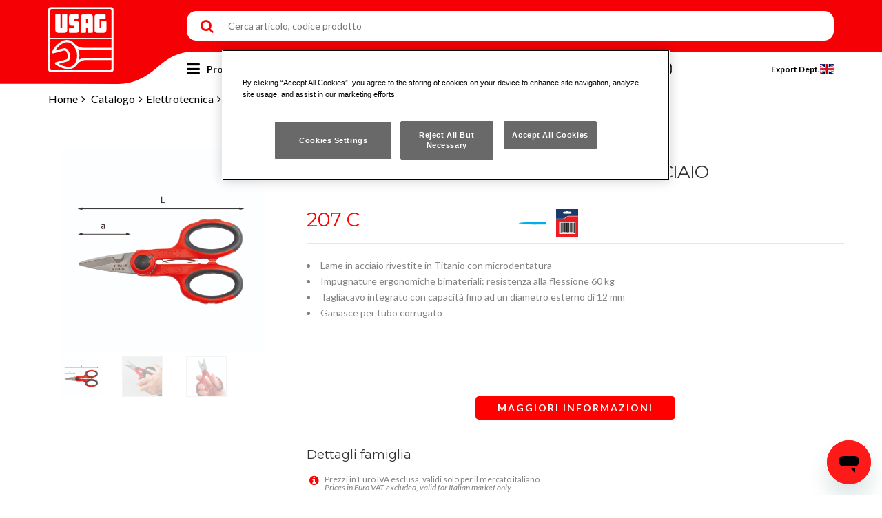

--- FILE ---
content_type: text/html; charset=UTF-8
request_url: https://usag.it/catalog/it/products/details/436/207_C/Forbice_per_elettricisti_lame_in_acciaio
body_size: 11595
content:
<!DOCTYPE html><html lang=it ><head><!-- Google Tag Manager --><script> (function(w,d,s,l,i){w[l]=w[l]||[];w[l].push({'gtm.start':
new Date().getTime(),event:'gtm.js'});var f=d.getElementsByTagName(s)[0],
j=d.createElement(s),dl=l!='dataLayer'?'&l='+l:'';j.async=true;j.src=
'https://www.googletagmanager.com/gtm.js?id='+i+dl;f.parentNode.insertBefore(j,f);
})(window,document,'script','dataLayer','GTM-WZD3T3X');
</script><!-- End Google Tag Manager --><meta http-equiv=Content-Type content="text/html; charset=utf-8" /><title>Forbice per elettricisti - lame in acciaio 207 C, Catalogo utensili professionali USAG</title><meta name=viewport content="width=device-width, initial-scale=1.0"><meta name=keywords content="Forbice per elettricisti - lame in acciaio 207 C, Catalogo utensili professionali USAG" /><meta name=description content="Forbice per elettricisti - lame in acciaio 207 C, Catalogo utensili professionali USAG" /><meta name=author content="USAG - Utensili professionali Stanley Black & Decker Italia S.r.l." /><meta id=MetaCopyright name=COPYRIGHT content="USAG - Utensili professionali Stanley Black & Decker Italia S.r.l. - P.IVA 03225990138" /><meta name="article:publisher" content="https://www.facebook.com/USAG.Italia/" /><meta name="article:author" content=" https://www.facebook.com/USAG.Italia/" /><meta name=google-site-verification content=R7j-NU-TSWf0eNoK1KIAJGe42xxic9coeFlW_BBQ0OE /><!-- OG --><meta property="og:title" content="Forbice per elettricisti - lame in acciaio 207 C, Catalogo utensili professionali USAG" /><meta property="og:description" content="Forbice per elettricisti - lame in acciaio 207 C, Catalogo utensili professionali USAG" /><meta property="og:image" content="https://usag.it/img/logo.svg" /><meta property="og:image:secure_url" content="https://usag.it/img/logo.svg" /><meta property="og:url" content="https://usag.it/catalog/it/products/details/436/207_C/Forbice_per_elettricisti_lame_in_acciaio" /><meta property="og:site_name" content="USAG - Utensili professionali Stanley Black & Decker Italia S.r.l." /><meta property="og:updated_time" content="2026-01-20T14:59:04+01:00" /><meta property="og:type" content=website /><meta property="og:locale" content=it_IT /><!--TWITTER --><meta name="twitter:card" content=summary /><meta name="twitter:url" content="https://usag.it" /><meta name="twitter:title" content="Forbice per elettricisti - lame in acciaio 207 C, Catalogo utensili professionali USAG" /><meta name="twitter:description" content="Forbice per elettricisti - lame in acciaio 207 C, Catalogo utensili professionali USAG" /><meta name="twitter:image" content="https://usag.it/img/logo.svg" /><meta name="twitter:image:alt" content="Catalogo utensili professionali USAG" /><!--css--><link rel="shortcut icon" href="/favicon.ico"/><link href="/css/bootstrap.min.css" rel=stylesheet type=text/css><link href="/fonts/font-awesome/css/font-awesome.min.css" rel=stylesheet type=text/css><link href="/rs-plugin/css/settings.min.css" rel=stylesheet type=text/css><link href="/css/owl.carousel.min.css" rel=stylesheet type=text/css><link href="/css/owl.theme.min.css" rel=stylesheet type=text/css><link href="/css/animate.min.css" rel=stylesheet type=text/css><link href="/css/magnific-popup.min.css" rel=stylesheet type=text/css><link href="/css/let-it-snow.min.css" rel=stylesheet type=text/css><link href="/css/custom.css" rel=stylesheet type=text/css><link href="/css/rev-settings.min.css" rel=stylesheet type=text/css><link href="/css/import-font.min.css" rel=stylesheet type=text/css><link href="/css/lite-yt-embed.css" rel=stylesheet type=text/css><link href="/js/cookie/consent.css" rel=stylesheet type=text/css/><script src="/js/jquery.min.js" type=text/javascript></script><script src="/js/EasyAutocomplete-1.3.5/jquery.easy-autocomplete.min.js" type=text/javascript defer></script><script src="/js/search.min.js" type=text/javascript defer></script><script src="/js/lite-yt-embed.js" type=text/javascript defer></script><script src="/js/script.js" type=text/javascript defer></script><!-- Markup JSON-LD Google --><script type="application/ld+json"> {
"@context" : "http://schema.org",
"@type" : "Product",
"name" : "207 C",
"description" : "Forbice per elettricisti - lame in acciaio",
"image" : "https://usag.it/usag_images/principal/ https://fototecausag.weblink.it/4DCGI/WS/GetAssocie/website.weblink82886183/6649/1",
"url" : "https://usag.it/catalog/it/products/details/436/207_C/Forbice_per_elettricisti_lame_in_acciaio",
"brand" : {
"@type" : "Brand",
"name" : "Stanley Black & Decker Italia S.r.l.",
"logo" : "https://usag.it/img/logo.svg"
},
"offers" : {
"@type" : "Offer",
"price" : "16.2"
}}</script><script src="/js/site.min.js" type=text/javascript defer></script><script type=text/javascript> function goToProduct(link){location.href = link.href;
return false;
}$(document).ready(function (){$('.clone').remove('form');
});
</script></head><body><!-- Google Tag Manager (noscript) --><noscript><iframe src="https://www.googletagmanager.com/ns.html?id=GTM-WZD3T3X"
height=0 width=0 style="display:none;visibility:hidden"></iframe></noscript><!-- End Google Tag Manager (noscript) --><div id=preloader></div><div id=wrapper><header><div class=container><div class=row><div class=logo-container id=logo><a href=/ title=Homepage><img src="/img/logo.svg" alt="Catalogo utensili professionali USAG" class=logo-1></a></div><div class=mobile-container><span class=search onclick="toggleMobileSearch();"></span><span class=menu onclick="sideMenu('side-menu');"><div></div><div></div><div></div></span></div><div class=right-container><div class="search-container hided" id=search-container><form action=/it/search/view method=post id=searchform onsubmit="return CheckWord('Il termine di ricerca deve essere almeno di tre caratteri');"><input type=text name=track value="" placeholder="Cerca articolo, codice prodotto" id=searchdata ><button type=submit id=track-it name=submit class=searchbox_submit>Cerca</button></form><div id=autosuggest_search></div><script>$(document).ready(function(){generateBreadcrumbs(`<a href='/catalog/it/products'>Catalogo</a>||<a href='https://usag.it/catalog/it/products/subcategories/10/elettrotecnica'>Elettrotecnica</a>||<a href='https://usag.it/catalog/it/products/families/1278/forbici'>Forbici</a>||207 C`, false);
})</script><span class=search onclick="toggleMobileSearch();"></span></div><div class=menu-container id=mainmenu><ul class=links><li class=products><span onclick="sideMenu('side-products')">Prodotti</span></li><li><span>Chi siamo</span><ul><li><a title="Il marchio USAG" href=/it/chisiamo/marchio>Il marchio USAG</a></li><li><a title="Sito di Gemonio" href=/it/chisiamo/sitodigemonio>Sito di Gemonio</a></li><li><a title="Ambiente e Sicurezza" href=/it/chisiamo/ecosmart>Ambiente e Sicurezza</a></li><li><a title=Carriere href=/it/chisiamo/careers>Carriere</a></li><li><a title="Come raggiungerci" href=/it/chisiamo/comeraggiungerci>Come raggiungerci</a></li></ul></li><li><span>Download</span><ul><li><a title="Cataloghi e promozioni" href=/it/download/>Cataloghi e promozioni</a></li><li><a title=Listini href=/it/download/listini>Listini</a></li></ul></li><li><span>Comunicazione</span><ul><li><a title="Pubblicità" href=/it/comunicazione/advertising>Pubblicit&agrave;</a></li><li><a title=Sponsorship href=/it/comunicazione/landing/sponsorship>Sponsorship</a></li><li><a title="Ufficio stampa" href=/it/comunicazione/press>Ufficio stampa</a></li><li><a title="Corporate e marchio" href=/it/comunicazione/corporate>Corporate e marchio</a></li></ul></li><li><span>Contatti</span><ul><li><a title=Contattaci href=/it/contacts/support>Contattaci </a></li><li><a title="Rete vendita" href=/it/contacts/retevendita>Rete vendita</a></li><li><a title="Lavora con noi" href=/it/contacts/lavoraconnoi>Lavora con noi</a></li><li><a title="Supporto in lingua" href="https://support.usag.it/hc/it-it" target=_blank>Supporto in lingua</a></li></ul></li><li class=reserved-area><a title="Area riservata" href=/it/quotation/login>AREA RISERVATA</a></li><li class=sticky-serch><span id=scrollToSearch></span></li></ul><ul class=social><li class=facebook><a href="http://www.facebook.com/pages/USAG/368663514999" title="" target=_blank></a></li><li class=youtube><a href="http://www.youtube.com/user/usagitalia" title="" target=_blank></a></li><li class=instagram><a href="https://www.instagram.com/usagitalia/" target=_blank></a></li></ul><ul class=language><li><a href=/en title="">Export Dept.
<img src="/usag_images/Flag/uk.jpg" alt=EN /></a></li></ul></div></div></div></div></header><div class=sideMenu id=side-products><div class=title>Prodotti</div><div class=content><span class=back title=Back onclick="toggleSideMenu('side-products', 'side-menu');">Menu</span><span title=Catalogo onclick="toggleSideMenu('side-products', 'side-catalog');">Catalogo</span><a title="Iconic Products" href=/catalog/it/comunicazione/landings/iconicProducts>Iconic Products</a><a title="Novità" href=/catalog/it/news>Novit&agrave;</a><a title=Promozioni href=/catalog/it/promo>Promozioni</a><a title="Istruzioni e ricambi" href="http://www.2helpu.com/USAG/IT/it-IT/" target=_blank>Assistenza tecnica post-vendita</a><a title="Dove acquistare" href=/catalog/it/distributors>Dove acquistare</a></div></div><script type=text/javascript id=load-variables> window.usag = {
lang: "it",
categories: null
};
window.usag.categories = [{"Entity":{"title":"Chiavi a bussola e accessori","id":"2"},"Image":{"path":"Chiavibussola_acc.jpg","type":"1"},"ImagePath":"\/usag_images\/l1_2_108x108\/Chiavibussola_acc.jpg"},{"Entity":{"title":"Chiavi a bussola e accessori macchina","id":"3"},"Image":{"path":"23512m.jpg","type":"2"},"ImagePath":"\/usag_images\/l4_350x350\/23512m.jpg"},{"Entity":{"title":"Chiavi di manovra","id":"4"},"Image":{"path":"ico_manovra_v2.png","type":"1"},"ImagePath":"\/usag_images\/l1_2_108x108\/ico_manovra_v2.png"},{"Entity":{"title":"Contenitori e assortimenti","id":"6"},"Image":{"path":"Immagini-Contenitori36.jpg","type":"1"},"ImagePath":"\/usag_images\/l1_2_108x108\/Immagini-Contenitori36.jpg"},{"Entity":{"title":"Autoriparazione","id":"7"},"Image":{"path":"1613_RA12_F01.jpg","type":"1"},"ImagePath":"\/usag_images\/l1_2_108x108\/1613_RA12_F01.jpg"},{"Entity":{"title":"Elettrotecnica","id":"10"},"Image":{"path":"091.jpg","type":"1"},"ImagePath":"\/usag_images\/l1_2_108x108\/091.jpg"},{"Entity":{"title":"Pinze e tronchesi","id":"11"},"Image":{"path":"PinzeAX.jpg","type":"1"},"ImagePath":"\/usag_images\/l1_2_108x108\/PinzeAX.jpg"},{"Entity":{"title":"Chiavi dinamometriche e moltiplicatori","id":"13"},"Image":{"path":"Immagini_Catalogo_Dinamometria.jpg","type":"1"},"ImagePath":"\/usag_images\/l1_2_108x108\/Immagini_Catalogo_Dinamometria.jpg"},{"Entity":{"title":"Utensili per manutenzioni varie","id":"14"},"Image":{"path":"Manutenzionevari.jpg","type":"1"},"ImagePath":"\/usag_images\/l1_2_108x108\/Manutenzionevari.jpg"},{"Entity":{"title":"Martelli e scalpelli","id":"15"},"Image":{"path":"ico_martello_v2.png","type":"1"},"ImagePath":"\/usag_images\/l1_2_108x108\/ico_martello_v2.png"},{"Entity":{"title":"Estrattori","id":"16"},"Image":{"path":"ico_estrattori_v2.png","type":"1"},"ImagePath":"\/usag_images\/l1_2_108x108\/ico_estrattori_v2.png"},{"Entity":{"title":"Misura e tracciatura","id":"17"},"Image":{"path":"Misura.jpg","type":"1"},"ImagePath":"\/usag_images\/l1_2_108x108\/Misura.jpg"},{"Entity":{"title":"Idraulica","id":"18"},"Image":{"path":"ico_idraulica_v2.png","type":"1"},"ImagePath":"\/usag_images\/l1_2_108x108\/ico_idraulica_v2.png"},{"Entity":{"title":"Griffe","id":"24"},"Image":{"path":"3712_B_F01.jpg","type":"1"},"ImagePath":"\/usag_images\/l1_2_108x108\/3712_B_F01.jpg"},{"Entity":{"title":"Utensili pneumatici","id":"25"},"Image":{"path":"Avvitator.jpg","type":"1"},"ImagePath":"\/usag_images\/l1_2_108x108\/Avvitator.jpg"},{"Entity":{"title":"Illuminazione","id":"29"},"Image":{"path":"Illuminazione16.jpg","type":"1"},"ImagePath":"\/usag_images\/l1_2_108x108\/Illuminazione16.jpg"},{"Entity":{"title":"Giraviti, chiavi maschio e inserti","id":"32"},"Image":{"path":"324.jpg","type":"1"},"ImagePath":"\/usag_images\/l1_2_108x108\/324.jpg"},{"Entity":{"title":"Linea Espositiva","id":"43"},"Image":{"path":"LineaEspo.jpg","type":"1"},"ImagePath":"\/usag_images\/l1_2_108x108\/LineaEspo.jpg"},{"Entity":{"title":"Libero servizio","id":"45"},"Image":{"path":"liberoservizio.jpg","type":"1"},"ImagePath":"\/usag_images\/l1_2_108x108\/liberoservizio.jpg"},{"Entity":{"title":"Elettronica","id":"47"},"Image":{"path":"Elettronica.jpg","type":"1"},"ImagePath":"\/usag_images\/l1_2_108x108\/Elettronica.jpg"},{"Entity":{"title":"Linea espositori","id":"48"},"Image":{"path":"Espositori.jpg","type":"1"},"ImagePath":"\/usag_images\/l1_2_108x108\/Espositori.jpg"},{"Entity":{"title":"Arredamento 516 START","id":"49"},"Image":{"path":"Composizioni.jpg","type":"1"},"ImagePath":"\/usag_images\/l1_2_108x108\/Composizioni.jpg"},{"Entity":{"title":"Just USAG","id":"51"},"Image":{"path":"JustUSAG.jpg","type":"1"},"ImagePath":"\/usag_images\/l1_2_108x108\/JustUSAG.jpg"},{"Entity":{"title":"MATRIX allestimento furgoni","id":"52"},"Image":{"path":"Matrix.jpg","type":"1"},"ImagePath":"\/usag_images\/l1_2_108x108\/Matrix.jpg"},{"Entity":{"title":"Utensili per forare e filettare","id":"53"},"Image":{"path":"utensili-per-forare.jpg","type":"1"},"ImagePath":"\/usag_images\/l1_2_108x108\/utensili-per-forare.jpg"},{"Entity":{"title":"Gamma X-Grip","id":"55"},"Image":{"path":"XGrip55.jpg","type":"1"},"ImagePath":"\/usag_images\/l1_2_108x108\/XGrip55.jpg"}];
$("#load-variables").remove();</script><link href="/css/scrollable.css" rel=stylesheet type=text/css><style> #preview {
position: absolute;
border: 2px solid #ccc;
background: #333;
display: none;
color: #fff;
}#principal .categorie {
width: 90%;
}.thumbnail-product {
cursor: pointer;
opacity: 0.4;
filter: alpha(opacity=40);
}.active {
opacity: none;
border: none !important;
margin: 0;
}.col-md-6.testata {
padding-right: 0px;
padding-left: 0px;
}/* AGGIUNTO STILE PER PROMO MOBILE */
@media screen and (max-width: 600px){.imgpromo {
width: 100%;
text-align: center;
}.titolopromo {
width: 100%;
padding-top: 6px !Important;
text-align: center;
}.testopromo {
width: 100%;
padding-top: 0px !Important;
}.testopromo p {
text-align: center !Important;
}.freciapromo {
display: none !Important;
}.promozione {
/*min-height: 195px !Important; */
border: 2px solid transparent !Important;
width: 50%
}.promozione:hover {
/*min-height: 195px !Important; */
border: 2px solid transparent !Important;
}}@media (max-width: 767px){.text-xs-center,
.text-xs-center * {
text-align: center;
}}.productSuggested {
color: #000;
}.productSuggested:hover * {
color: red;
}</style><script src="/app/webroot/js/jquery.zoom.min.js"></script><script type=text/javascript> $(document).ready(function(){startZoom();
});
function startZoom(path){$('#principal').trigger('zoom.destroy');
$('#principal').zoom({
url: path
});
}try {
document.domain = "usag.it";
}catch (err){}function changePrincipal(element){var src = $(element).attr('src');
var alt = $(element).attr('alt');
$(".active").attr('class', 'thumbnail-product');
$(element).attr('class', 'active');
$('#principal').animate({opacity: 0.0}, 150, function (){$('#principal').html('<img class=categorie src="' + src + '" alt="' + alt + '">');
startZoom(src);
});
$('#principal').animate({opacity: 1}, 150);
//$('#principal').fadeIn('slow');
}try {
document.domain = "usag.it";
}catch (err){}</script><div id=content><div class=container><div class=row><div class=col-md-12><div class=elenco></div></div><!-- fine img title e description per prodotto speciale --><div class="col-md-12 dettaglio"><div class=row><!-- foto prodotto begin --><div class=col-md-4><!-- PRINCIPALE --><span style="display:none" class=codice_ajaris>207 C</span><div id=appoggio><div class=col-md-12><div id=principal><img class=categorie src=" https://fototecausag.weblink.it/4DCGI/WS/GetAssocie/website.weblink82886183/6649/1" alt="207 C"></div></div><!-- THUMBS PRINCIPALE--><div class="col-md-3 thumb"><img onclick="changePrincipal(this);" class=active src=" https://fototecausag.weblink.it/4DCGI/WS/GetAssocie/website.weblink82886183/6649/1" alt="207 C"></div><div class="col-md-3 thumb"><img class=thumbnail-product onclick="changePrincipal(this);" src=" https://fototecausag.weblink.it/4DCGI/WS/GetAssocie/website.weblink82886183/20044/1" alt="207 C"></div><div class="col-md-3 thumb"><img class=thumbnail-product onclick="changePrincipal(this);" src=" https://fototecausag.weblink.it/4DCGI/WS/GetAssocie/website.weblink82886183/20046/1" alt="207 C"></div></div><div style="width:100%; clear:both"><!--BANNER HTML SVJETLANA --><div class=divide40></div></div><style> .iconicProductsIcon {
width: 50px;
max-width: 100%;
margin-right: 10px;
}.btn.btn-dangerCDG {
width: 65%;
}#principal {
transition: 0.3s ease-out;
}#principal.fullScreen {
background-color: rgba(0, 0, 0, 0.5);
position: fixed !important;
top: 0;
bottom: 0;
right: 0;
left: 0;
z-index: 999999;
}#principal.fullScreen .image {
position: absolute ;
top: 20px;
bottom: 20px;
right: 20px;
left: 20px;
background-position: center;
background-repeat: no-repeat;
background-size: contain;
}#principal.fullScreen > img {
display: none;
}#principal.fullScreen .closeBtn {
position: absolute;
top: 10px;
right: 10px; 
color: #fff;
font-size: 2em;
border: 2px solid white;
border-radius: 100%;
display: flex;
align-items: center;
justify-content: center;
width: 40px;
height: 40px;
}#principal.fullScreen .closeBtn::before {
content: '\f00d';
font-family: FontAwesome;
position: relative;
top: -1px;
}</style><script> $(document).ready(function(){startZoom(" https://fototecausag.weblink.it/4DCGI/WS/GetAssocie/website.weblink82886183/6649/1");
});
$(document).on('click', '#principal:not(.fullScreen) > *', function(){$('#principal').trigger('zoom.destroy');
$('#principal').addClass("fullScreen").append("<div class='image'></div><div class='closeBtn'></div>"); 
$('#principal .image').css('background-image', `url(${$('#principal > img').attr('src')})`); 
});
$(document).on('click', '#principal.fullScreen .closeBtn', function(){$('#principal.fullScreen .close').remove();
$('#principal.fullScreen .image').remove();
$('#principal').removeClass("fullScreen");
startZoom($('#principal > img').attr('src'));
});
</script><div style="width:100%; clear:both"><!--fine cuore di gamma it --></div><div class="col-md-12 top60"><!-- FINE --></div></div><!-- titolo prodotto begin --><div class=col-md-8><div class=row><div class=familyName><h1 class=productname>Forbice per elettricisti - lame in acciaio</h1></div><div class="col-md-12 border1"></div><div class=col-md-12><div class=row><div class="col-md-9 dettaglio"><div class=row><div class="col-md-6 testata"><h4 class=number>207 C</h4><p style="text-align:left;"></p></div><div class="col-md-6 pittogrammi"><img class=pictograms alt=pictogram
src="/usag_images/pictograms/Simboli-61_col.png"><img class=pictograms alt=pictogram
src="/usag_images/pictograms/Simboli-81.png"></div></div></div><div class=col-md-3 style="text-align:right;"></div><div class="col-md-12 border1 bottom1"></div></div></div></div></div><!-- fine titolo da nascondere solo se abbiamo un prodotto speciale--><div class=col-md-8><div class=row><div class=col-md-12><div class="row dettaglio-prodotto"><ul><li>Lame in acciaio rivestite in Titanio con microdentatura</li><li>Impugnature ergonomiche bimateriali: resistenza alla flessione 60 kg</li><li>Tagliacavo integrato con capacit&agrave; fino ad un diametro esterno di 12 mm</li><li>Ganasce per tubo corrugato</li></ul><script type=text/javascript> $(document).ready(function (){//var oldLang = "";
$('.columns').hide();
$('.details-en').show();
$('.scrollabile2 div').css({'height': 'auto', 'max-height': 'none'});
$('.technical_en').removeClass('hidden');
//se è definito div lingue gestisce click
$(".dettaglio-prodotto div.languages a").click(function (){change_link($(this).html());
$(".family_name").append(".productname");
$(".productname").hide();
$(".dettaglio-prodotto div:not(.languages)").hide();
$(".dettaglio-prodotto div.languages a").removeClass('current');
eval("$('.dettaglio-prodotto div." + $(this).html() + "').show()");
eval("$('.dettaglio-prodotto div." + $(this).html() + " div').show()");
var obj = eval("$('.productname-" + $(this).html() + "');");
if (obj.length > 0){var title = $(obj).text().replace("'", "�").replace("\"", "��");
if (title !== undefined){eval("$('.productname').text('" + title + "').show();");
}else {
obj = eval("$('.productname-en');");
title = eval("$(obj).text();");
eval("$('.productname').text('" + title + "').show();");
}eval("$('.productname').show();");
}else {
obj = $('.productname-en');
title = $(obj).text().replace("'", "�").replace("\"", "��");
;
eval("$('.productname').text('" + title + "').show();");
}eval("$('.productname').show();");
$(this).attr('class', 'current');
return false;
});
});
function change_link(language){var vecchio_href = $("#link-pdf").attr("href");
$('.columns').hide();
var languageColumns = $('.details-' + language).size();
if (languageColumns > 0){$('.details-' + language).show();
}else {
$('.details-en').show();
}$('.scrollabile2 div').css({'height': 'auto', 'max-height': 'none'});
$('.scrollabile2 div table tr').addClass('hidden');
if ($('.technical_' + language).size() > 0){$('.tc').addClass('hidden');
$('.technical_' + language).removeClass('hidden');
}else {
$('.technical_en').removeClass('hidden');
}var indexOf = vecchio_href.indexOf("?lang_pdf=");
if (indexOf >= 0){vecchio_href = vecchio_href.replace(vecchio_href.substring(indexOf, vecchio_href.length),"");
}return $("#link-pdf").attr("href", vecchio_href + "?lang_pdf=" + language);
}</script><style> .languages a {
margin-right: 15px;
}.languages a.current {
border-bottom: 1px solid #ff0000;
outline: none;
}.row.dettaglio-prodotto > .lang > ul {
padding-left: 15px;
}</style></div><div class=divide40></div><div class=row><div class=col-md-12><div class=divide40></div><div id=scopriDiPiu class="col-md-12 bottone_speciale"><a href=/catalog/it/comunicazione/landing/207-c
title="Maggiori Informazioni" class="btn btn-slider">Maggiori Informazioni</a></div><div class=row><div class="col-md-12 border1 bottom"></div><!-- DETTAGLI TECNICI --><div class=col-md-12><div class=row><!-- TABELLA DETTAGLIO TECNICO --><div class=scrollabile2></div><!-- FINE --></div></div><!-- PROMO BANNER --><div class=col-md-12><div class=row></div></div><!-- VARIANTI DI PRODOTTO --><div class=col-md-12><div class=row><h4 style="margin-bottom:20px;">Dettagli famiglia</h4><!-- TABELLA VARIANTI PRODOTTI --><div id=displayInfo style="font-size: 12px; line-height: 12px; margin-bottom: -2px;"><i class="fa fa-info-circle star" aria-hidden=true style="float: left;"></i><p style="margin-left:26px;width: 86%;"> Prezzi in Euro IVA esclusa, validi solo per il mercato italiano<br><i>Prices in Euro VAT excluded, valid for Italian market only </i></p></div><div class=scrollabile><div class=table-wrapper><table class="table table-hover"><!-- TESTATA --><thead><tr><th class=codice>Codice</th><th style="vertical-align: bottom "> L mm </th><th style="vertical-align: bottom "> a mm </th><th style="vertical-align: bottom "><img alt=pictogram src="https://usag.it/usag_images/pictures/Simboli-39.png" width=15px height=15px ><div>Peso gr</div></th><th style="vertical-align: bottom "><img alt=pictogram src="https://usag.it/usag_images/pictures/Simboli-40_col.png" width=15px height=15px ><div>Q.tà x conf.</div></th><th class='first-col' > Prezzo listino <i class=tip-prezzo></i><i class="fa fa-info-circle star" aria-hidden=true></i></th></tr></thead><!-- RIGHE --><tbody><tr><td class="newarticle codice" title="New!"
> U02070004</td><td>143</td><td>45</td><td>80</td><td>1</td><td class='first-col' >&euro;&nbsp;16.20</td></tr></tbody></table></div></div><!-- FINE --><div class="col-md-12 border1 bottom"></div></div></div><!-- COMPOSIZIONE --><div class=col-md-12><div class=row></div></div><!-- SERIE/CONFIGURAZIONI --><div class=col-md-12><div class=row><h4 style="margin-bottom:20px;">Serie / Configurazioni</h4><div class=scrollabile2><table class="table table-hover"><thead><tr><th scope=col colspan=2>Articoli</th></tr></thead><tbody><tr><td colspan=2><a class=show-tooltip rel="/usag_images/principal/103x103/001_RH14_F01.jpg" href="https://usag.it/catalog/it/products/details/3931/001_RH14/Valigia_con_assortimento_per_elettrotecnica_14_pz"
title="001 RH14"> 001 RH14 - Valigia con assortimento per elettrotecnica (14 pz)</a></td></tr><tr><td colspan=2><a class=show-tooltip rel="/usag_images/principal/103x103/001_TRH14_F01.jpg" href="https://usag.it/catalog/it/products/details/3932/001_TRH14/Trolley_con_assortimento_per_elettrotecnica_14_pz"
title="001 TRH14"> 001 TRH14 - Trolley con assortimento per elettrotecnica (14 pz)</a></td></tr><tr><td colspan=2><a class=show-tooltip rel="/usag_images/principal/103x103/002_JMP_F01.jpg" href="https://usag.it/catalog/it/products/details/4724/002_JMP/Valigia_con_assortimento_per_manutenzione_in_pollici_174_pz"
title="002 JMP"> 002 JMP - Valigia con assortimento per manutenzione in pollici (174 pz)</a></td></tr><tr><td colspan=2><a class=show-tooltip rel="/usag_images/principal/103x103/002_ME_20_F01.jpg" href="https://usag.it/catalog/it/products/details/3756/002_ME_20/Valigia_con_assortimento_per_elettrotecnica_20_pz"
title="002 ME 20"> 002 ME 20 - Valigia con assortimento per elettrotecnica (20 pz)</a></td></tr><tr><td colspan=2><a class=show-tooltip rel="/usag_images/principal/103x103/002_TME_20_F01.jpg" href="https://usag.it/catalog/it/products/details/4276/002_TME_20/Valigia_trolley_con_assortimento_per_elettrotecnica_20_pz"
title="002 TME 20"> 002 TME 20 - Valigia trolley con assortimento per elettrotecnica (20 pz)</a></td></tr><tr><td colspan=2><a class=show-tooltip rel="/usag_images/principal/103x103/002_UDE_F01.jpg" href="https://usag.it/catalog/it/products/details/5341/002_UDE/Valigia_con_assortimento_per_elettricisti_74_pz"
title="002 UDE"> 002 UDE - Valigia con assortimento per elettricisti (74 pz)</a></td></tr><tr><td colspan=2><a class=show-tooltip rel="/usag_images/principal/103x103/002_UDM_F01.jpg" href="https://usag.it/catalog/it/products/details/5342/002_UDM/Valigia_con_assortimento_per_manutenzione_74_pz"
title="002 UDM"> 002 UDM - Valigia con assortimento per manutenzione (74 pz)</a></td></tr><tr><td colspan=2><a class=show-tooltip rel="/usag_images/principal/103x103/007_ME_F01.jpg" href="https://usag.it/catalog/it/products/details/3691/007_ME/Marsupio_con_assortimento_per_ELETTRICISTI_4_pz"
title="007 ME"> 007 ME - Marsupio con assortimento per ELETTRICISTI (4 pz)</a></td></tr><tr><td colspan=2><a class=show-tooltip rel="/usag_images/principal/103x103/007_MI_F01.jpg" href="https://usag.it/catalog/it/products/details/3693/007_MI/Marsupio_con_assortimento_per_MANUTENZIONE_5_pz"
title="007 MI"> 007 MI - Marsupio con assortimento per MANUTENZIONE (5 pz)</a></td></tr><tr><td colspan=2><a class=show-tooltip rel="/usag_images/principal/103x103/007_MLE_F01.jpg" href="https://usag.it/catalog/it/products/details/3694/007_MLE/Marsupio_con_assortimento_per_ELETTRICISTI_7_pz"
title="007 MLE"> 007 MLE - Marsupio con assortimento per ELETTRICISTI (7 pz)</a></td></tr><tr><td colspan=2><a class=show-tooltip rel="/usag_images/principal/103x103/007_MLI_F01.jpg" href="https://usag.it/catalog/it/products/details/3695/007_MLI/Marsupio_con_assortimento_per_MANUTENZIONE_9_pz"
title="007 MLI"> 007 MLI - Marsupio con assortimento per MANUTENZIONE (9 pz)</a></td></tr><tr><td colspan=2><a class=show-tooltip rel="/usag_images/principal/103x103/007_SB_178_NC_F01.jpg" href="https://usag.it/catalog/it/products/details/4458/007_SB_178_NC/Astuccio_portautensili_con_giraviti_chiavi_maschio_pinza_regolabile_e_forbice_13_pz"
title="007 SB 178 NC"> 007 SB 178 NC - Astuccio portautensili con giraviti, chiavi maschio, pinza regolabile e forbice (13 pz)</a></td></tr><tr><td colspan=2><a class=show-tooltip rel="/usag_images/principal/103x103/496_A1_F01.jpg" href="https://usag.it/catalog/it/products/details/1480/496_A1/Assortimento_BASE_47_pz"
title="496 A1"> 496 A1 - Assortimento BASE (47 pz)</a></td></tr><tr><td colspan=2><a class=show-tooltip rel="/usag_images/principal/103x103/496_A2_F01.jpg" href="https://usag.it/catalog/it/products/details/1481/496_A2/Assortimento_BASE_74_pz"
title="496 A2"> 496 A2 - Assortimento BASE (74 pz)</a></td></tr><tr><td colspan=2><a class=show-tooltip rel="/usag_images/principal/103x103/496_AP2_F01.jpg" href="https://usag.it/catalog/it/products/details/834/496_AP2/Assortimento_BASE_59_pz"
title="496 AP2"> 496 AP2 - Assortimento BASE (59 pz)</a></td></tr><tr><td colspan=2><a class=show-tooltip rel="/usag_images/principal/103x103/496_B1_F01.jpg" href="https://usag.it/catalog/it/products/details/835/496_B1/Assortimento_AUTO_87_pz"
title="496 B1"> 496 B1 - Assortimento AUTO (87 pz)</a></td></tr><tr><td colspan=2><a class=show-tooltip rel="/usag_images/principal/103x103/496_B2_F01.jpg" href="https://usag.it/catalog/it/products/details/836/496_B2/Assortimento_AUTO_146_pz"
title="496 B2"> 496 B2 - Assortimento AUTO (146 pz)</a></td></tr><tr><td colspan=2><a class=show-tooltip rel="/usag_images/principal/103x103/496_B3_F01.jpg" href="https://usag.it/catalog/it/products/details/837/496_B3/Assortimento_AUTO_203_pz"
title="496 B3"> 496 B3 - Assortimento AUTO (203 pz)</a></td></tr><tr><td colspan=2><a class=show-tooltip rel="/usag_images/principal/103x103/496_B4_F01.jpg" href="https://usag.it/catalog/it/products/details/838/496_B4/Assortimento_AUTO_240_pz"
title="496 B4"> 496 B4 - Assortimento AUTO (240 pz)</a></td></tr><tr><td colspan=2><a class=show-tooltip rel="/usag_images/principal/103x103/496_B7_F01.jpg" href="https://usag.it/catalog/it/products/details/1484/496_B7/Assortimento_AUTO_209_pz"
title="496 B7"> 496 B7 - Assortimento AUTO (209 pz)</a></td></tr><tr><td colspan=2><a class=show-tooltip rel="/usag_images/principal/103x103/496_D1_F01.jpg" href="https://usag.it/catalog/it/products/details/1488/496_D1/Assortimento_MEZZI_PESANTI_151_pz"
title="496 D1"> 496 D1 - Assortimento MEZZI PESANTI (151 pz)</a></td></tr><tr><td colspan=2><a class=show-tooltip rel="/usag_images/principal/103x103/496_E1_F01.jpg" href="https://usag.it/catalog/it/products/details/1490/496_E1/Assortimento_INDUSTRIA_95_pz"
title="496 E1"> 496 E1 - Assortimento INDUSTRIA (95 pz)</a></td></tr><tr><td colspan=2><a class=show-tooltip rel="/usag_images/principal/103x103/496_E2_F01.jpg" href="https://usag.it/catalog/it/products/details/1491/496_E2/Assortimento_INDUSTRIA_149_pz"
title="496 E2"> 496 E2 - Assortimento INDUSTRIA (149 pz)</a></td></tr><tr><td colspan=2><a class=show-tooltip rel="/usag_images/principal/103x103/496_E3_F01.jpg" href="https://usag.it/catalog/it/products/details/1492/496_E3/Assortimento_INDUSTRIA_185_pz"
title="496 E3"> 496 E3 - Assortimento INDUSTRIA (185 pz)</a></td></tr><tr><td colspan=2><a class=show-tooltip rel="/usag_images/principal/103x103/496_E4_F01.jpg" href="https://usag.it/catalog/it/products/details/1493/496_E4/Assortimento_INDUSTRIA_255_pz"
title="496 E4"> 496 E4 - Assortimento INDUSTRIA (255 pz)</a></td></tr><tr><td colspan=2><a class=show-tooltip rel="/usag_images/principal/103x103/496_E6_F01.jpg" href="https://usag.it/catalog/it/products/details/1494/496_E6/Assortimento_INDUSTRIA_124_pz"
title="496 E6"> 496 E6 - Assortimento INDUSTRIA (124 pz)</a></td></tr><tr><td colspan=2><a class=show-tooltip rel="/usag_images/principal/103x103/496_E7_F01.jpg" href="https://usag.it/catalog/it/products/details/1495/496_E7/Assortimento_INDUSTRIA_209_pz"
title="496 E7"> 496 E7 - Assortimento INDUSTRIA (209 pz)</a></td></tr><tr><td colspan=2><a class=show-tooltip rel="/usag_images/principal/103x103/496_EP1_F01.jpg" href="https://usag.it/catalog/it/products/details/1496/496_EP1/Assortimento_INDUSTRIA_81_pz"
title="496 EP1"> 496 EP1 - Assortimento INDUSTRIA (81 pz)</a></td></tr><tr><td colspan=2><a class=show-tooltip rel="/usag_images/principal/103x103/496_F2_F01.jpg" href="https://usag.it/catalog/it/products/details/1499/496_F2/Assortimento_ELETTRONICA_125_pz"
title="496 F2"> 496 F2 - Assortimento ELETTRONICA (125 pz)</a></td></tr><tr><td colspan=2><a class=show-tooltip rel="/usag_images/principal/103x103/496_H_F01.jpg" href="https://usag.it/catalog/it/products/details/1500/496_H/Assortimento_ELETTRONICA_94_pz"
title="496 H"> 496 H - Assortimento ELETTRONICA (94 pz)</a></td></tr><tr><td colspan=2><a class=show-tooltip rel="/usag_images/principal/103x103/496_H2_F01.jpg" href="https://usag.it/catalog/it/products/details/1501/496_H2/Assortimento_ELETTROTECNICA_85_pz"
title="496 H2"> 496 H2 - Assortimento ELETTROTECNICA (85 pz)</a></td></tr><tr><td colspan=2><a class=show-tooltip rel="/usag_images/principal/103x103/496_I_F01.jpg" href="https://usag.it/catalog/it/products/details/1502/496_I/Assortimento_ELETTROTECNICA_56_pz"
title="496 I"> 496 I - Assortimento ELETTROTECNICA (56 pz)</a></td></tr></tbody></table></div><div class="col-md-12 border1 bottom"></div></div></div><!-- RICAMBI/ACCESSORI --><div class=col-md-12><div class=row></div></div><!-- ALLEGATI --><div class=col-md-12><div class=row><!-- YOUTUBE --><div class=col-md-12><div class=row><h4 class=dett>Altri dettagli</h4><p><iframe src="https://www.youtube.com/embed/qTrT5QGO8dg" width=560 height=315 frameborder=0></iframe></p></div></div><div class="col-md-12 border1 bottom"></div></div></div><!-- FINE --><!-- PDF --><div class=col-md-12><div class=row><a href='https://usag.it/catalog/it/products/pdf/436/Forbice per elettricisti - lame in acciaio.pdf'
id=link-pdf target=_blank title="download pdf"><i class="fa fa-file-pdf-o" style="padding-right:10px;"></i><span class=nero>Scarica il PDF della pagina</span></a></div></div><!-- PDF --><div class=col-md-12></div><div id=PredictionIoDiv style="text-align:center"></div><!-- FINE --></div></div></div><!-- link sezione 2HelpU --><!--FINE --></div></div></div></div><!-- dati prodotto fine --></div></div></div></div></div></div></div><script> 
function GetRecommendations(){var url = "/catalog/it/products/GetRecommendationsProducts"; 
var firstClassificationId ="10"; 
var familyId = "436"; 
$('#PredictionIoDiv').load(url+'/'+ familyId + '/' + firstClassificationId );
}</script><script type=text/javascript src="/js/cloud-zoom.1.0.2.min.js"></script><script type=text/javascript src="/js/image_preview.js"></script><script type=text/javascript> 
$(document).ready(function (){GetRecommendations(); 
$("div#gallery").scrolling({
offsetTop: 10
});
$("div.dett-famiglia table.dett th i.tip-prezzo").tooltipPrezzoUsag();
$("div#wrap").append("<div class='search_ico'></div>");
$("ul.foto-xs li a").click(function (){$(this).closest("ul").find("li").removeClass("current");
$(this).closest("li").addClass("current");
});
imagePreview(); 
});</script><!-- footer begin --><div class="call-to-action text-light"><div class=container><div class=row><div class=col-md-9><div class="text-center rivenditori"><div class=pin>Dove acquistare i nostri prodotti</div><div class=pin1><i class="fa fa-map-marker" aria-hidden=true style="margin-right:16px; font-size:1.5em"></i></div></div></div><div class="col-md-3 mappa"><a href=/it/distributors
class=btn-border-light title="VEDI MAPPA">VEDI MAPPA</a></div></div></div></div><footer><div class=container><div class=row><div class="col-md-3 footerleft"><span class=h3like>Chi siamo</span><div class=tiny-border></div><ul><li><a title="" href=/it/chisiamo/marchio data-original-title="Il marchio USAG">Il marchio USAG</a></li><li><a title="" href=/it/chisiamo/sitodigemonio data-original-title="Sito di Gemonio">Sito di Gemonio</a></li><li><a title="" href=/it/chisiamo/ecosmart data-original-title="Ambiente e Sicurezza">Ambiente e Sicurezza</a></li><li><a title="" href="https://www.stanleyblackanddecker.com/impact/governance/resources-policies/package-recycling" data-original-title="Imballaggio/Smaltimento e riciclaggio dei prodotti" target=_blank>Imballaggio/Smaltimento e<br> riciclaggio dei prodotti</a></li><li><a title="" href=/it/chisiamo/careers data-original-title=Carriere>Carriere</a></li><li><a title="" href=/it/chisiamo/comeraggiungerci data-original-title="Come raggiungerci">Come raggiungerci</a></li><li><a title="" href="#" data-original-title=""></a></li></ul></div><div class="col-md-3 footerleft"><span class=h3like>Comunicazione</span><div class=tiny-border></div><ul><li><a title="" href=/it/comunicazione/advertising data-original-title="Pubblicit&agrave;">Pubblicit&aacute;</a></li><li><a title="" href=/it/comunicazione/press data-original-title="Ufficio stampa">Ufficio stampa</a></li><li><a title="" href=/it/comunicazione/corporate data-original-title="Corporate e marchio">Corporate e marchio</a><br></li></ul></div><div class="col-md-3 footerleft"><span class=h3like>Prodotti</span><div class=tiny-border></div><ul><li><a title="" href=/catalog/it/products data-original-title=Catalogo>Catalogo</a></li><li><a title="" href=/catalog/it/news data-original-title="Novit&agrave;">Novit&aacute;</a></li><li><a title="" href=/catalog/it/promo data-original-title=Promozioni>Promozioni</a></li><li><a title="" href="https://www.2helpu.com/USAG/IT/it-IT/" target=_blank data-original-title="Assistenza tecnica post-vendita">Assistenza tecnica post-vendita</a></li><li><a title="" href=/catalog/it/distributors data-original-title="Dove acquistare">Dove acquistare</a></li></ul></div><div class="col-md-3 footerleft"><span class=h3like>Download</span><div class=tiny-border></div><ul><li><a title="" href=/it/download/ data-original-title="Cataloghi e promozioni">Cataloghi e promozioni</a></li><li><a title="" href=/it/download/listini data-original-title=Listini>Listini</a></li></ul><span class=h3like>Contatti</span><div class=tiny-border></div><ul><li><a title="" href=/it/contacts/support data-original-title=Contattaci>Contattaci</a></li><!-- <li><a title="" href="http://www.2helpu.com/USAG/IT/it-IT/" target=_blank data-original-title="Assistenza post vendita">Assistenza post vendita</a></li> --><li><a title="" href=/it/contacts/retevendita data-original-title="Rete di vendita">Rete di vendita</a></li><li><a title="" href=/it/contacts/lavoraconnoi data-original-title="Lavora con noi">Lavora con noi</a></li><li class="fa fa-question-circle" aria-hidden=true data-original-title="Supporto in lingua"><a title="Supporto in lingua" href="https://support.usag.it/hc/it-it" target=_blank><span style="font-family: 'Lato','Helvetica', 'Arial', sans-serif; font-size: 14px;">&nbsp;&nbsp;Supporto in lingua</span></a></li></ul></div><div class=divider-single></div><div class="col-md-3 col-sd-12"><div class=social-icons><div><div class=ha5> Seguici anche su</div><div class=ha5ico> &nbsp;&nbsp;&nbsp;&nbsp;
<a href="http://www.facebook.com/pages/USAG/368663514999" target=_blank title="" data-original-title="Seguici su Facebook"><i title="" class="fa fa-facebook"></i></a><a href="http://www.youtube.com/user/usagitalia" target=_blank title="" data-original-title="Seguici su Youtube"><i class="fa fa-youtube-play"></i></a><a href="https://www.instagram.com/usagitalia/" target=_blank title="" data-original-title="Seguici su Instagram" class=instagram><i class=custom-instagram></i></a></div></div></div></div><div class=divider></div><div class=col-md-4><h4>Stanley Black &amp; Decker Italia S.r.l.</h4><div class=tiny-border></div> 
Societ&aacute; a Socio Unico soggetta a coord. e controllo
<br> da parte di Stanley Black &amp; Decker, Inc.
<br> Sede legale e operativa: Via Energy Park 6 - 20871 Vimercate (MB)
<br> Sede operativa: Via Volta 3 - 21020 Monvalle (VA)
<!-- Italia --></div><div class=col-md-3><br><br><br>Capitale Sociale I.V. &euro; 12.000.000
<br> Partita IVA e C.F: 03225990138
<br> REA: MB-1865898
<br> Part of: <img src="/img/fascetta-stanley-bed.png" alt=Stanley class=sta></div><div class=col-md-5><br><br><br><br><ul class=footer-bottom><li><a class=bottom-btn href="https://www.stanleyblackanddecker.com/privacy-policy" target=_blank title="Informativa Privacy">Informativa Privacy</a></li><li><a class=bottom-btn href="https://www.stanleyblackanddecker.com/privacy-policy/cookie-notice" target=_blank title=Cookies>Cookies</a></li><li><a class=bottom-btn href="https://usag.it/WhistleblowerEU/External_EUWBD_statement_ITA.pdf" target=_blank title="Direttiva Whistleblower EU">Direttiva Whistleblower EU</a></li></ul></div></div><div class=divider></div></div></footer><!-- Zendesk widget v 1.0.2 --><!-- Start of support-usag Zendesk Widget script --><script id=ze-snippet src="https://static.zdassets.com/ekr/snippet.js?key=8774383f-3f7a-49d9-b439-6c41223a50de"></script><!-- End of support-usag Zendesk Widget script --><script type=text/javascript> // department name
var department = "USAG - Italy";
// department tag
var departmentTag = department
.toLowerCase()
.replace(' -', '')
.replace(/ /g, '_');
// department locale
var departmentLocale = "it-it";
// custom language for launcher labels
var launcher = {
chatLabel: {
"*": "Chat",
},
label: {
"*": "Chatta con noi",
},
};
// help center custom options
var helpCenter = {
chatButton: {
"*": "Chat",
},
messageButton: {
"*": "Invia una richiesta",
},
};
// contact form custom options
var contactForm = {
attachments: false,
ticketForms: [{ id: 360001605933 }],
title: {
"*": "Invia una richiesta",
},
};
var prechatForm = {
greeting: {
"*": "Benvenuto nel nostro Helpdesk! Compila questo modulo e uno dei nostri operatori ti contatterà al più presto.",
},
};
var offlineForm = {
greeting: {
"*": "Spiacenti, al momento non siamo disponibili. Per favore lasciaci un messaggio e ti ricontatteremo presto.",
},
};
var url_string = window.location.href;
var url = new URL(url_string);
var param = url.searchParams.get("widget");
// obtiene el departamento elegido, verifica el estado y pone el chat offline si es necesario
zE("webWidget:on", "chat:connected", function (){var departments = zE("webWidget:get", "chat:departments");
for (i = 0; i < departments.length; i++){if (department === departments[i].name && departments[i].status === "offline"){zE(function (){if (param === "open"){zE.show();
zE.activate();
}$zopim(function (){$zopim.livechat.setStatus("offline");
$zopim.livechat.departments.filter("");
$zopim.livechat.addTags(departmentTag);
});
});
}else if (department === departments[i].name && departments[i].status === "online"){zE(function (){if (param === "open"){zE.show();
zE.activate();
}$zopim(function (){$zopim.livechat.setStatus("online");
$zopim.livechat.addTags(departmentTag);
$zopim.livechat.departments.setVisitorDepartment(department);
});
});
}}});
// cambia lenguaje del chat por el del departamento
zE("webWidget", "setLocale", departmentLocale);
// pone las configuraciones del chat
window.zESettings = {
webWidget: {
chat: {
departments: {
enabled: [department],
},
prechatForm: prechatForm,
offlineForm: offlineForm,
connectOnPageLoad: false,
},
launcher: launcher,
helpCenter: helpCenter,
contactForm: contactForm,
},
};
</script></div><!-- LOAD JS FILES --><script src="/js/collapse.min.js" type=text/javascript defer></script><script src="/js/bootstrap.min.js" type=text/javascript defer></script><script src="/js/jquery.isotope.min.js" type=text/javascript defer></script><script src="/js/easing.min.js" type=text/javascript defer></script><script src="/js/ender.js" type=text/javascript defer></script><script src="/js/owl.carousel.min.js" type=text/javascript defer></script><script src="/js/jquery.plugin.min.js" type=text/javascript defer></script><script src="/js/wow.min.js" type=text/javascript defer></script><script src="/js/jquery.magnific-popup.min.js" type=text/javascript defer></script><script src="/js/jquery.stellar.min.js" type=text/javascript defer></script><script src="/js/typed.min.js" type=text/javascript defer></script><!-- <script src="/js/jquery.scrollto.min.js" defer></script> --><script type=text/javascript> $.scrollTo=$.fn.scrollTo=function(a,b,c){return this instanceof $?(c=$.extend({},{gap:{x:0,y:0},animation:{easing:"easeInOutExpo",duration:600,complete:$.noop,step:$.noop}},c),this.each(function(){var d=$(this);d.stop().animate({scrollLeft:isNaN(Number(a))?$(b).offset().left+c.gap.x:a,scrollTop:isNaN(Number(b))?$(b).offset().top+c.gap.y-69:b},c.animation)})):$.fn.scrollTo.apply($("html, body"),arguments)};
</script><script src="/js/custom.min.js" type=text/javascript defer></script><script src="/js/tooltip.min.js" type=text/javascript defer></script><script type=text/javascript type=text/javascript defer> $(function (){$('a[data-toggle=tooltip]').tooltip();
});
</script><!-- SLIDER REVOLUTION SCRIPTS --><script type=text/javascript src="/rs-plugin/js/jquery.themepunch.plugins.min.js" defer></script><script type=text/javascript src="/rs-plugin/js/jquery.themepunch.revolution.min.js" defer></script><script> jQuery(document).ready(function (){'use strict'; // use strict mode
var revapi;
revapi = jQuery('#revolution-slider').revolution({
delay: 7000,
startwidth: 1400,
startheight: 787,
hideThumbs: 10,
fullWidth: "off",
fullScreen: "off",
fullScreenOffsetContainer: "",
touchenabled: "on",
navigationType: "none",
onHoverStop: "off",
});
});
</script></body></html> 


--- FILE ---
content_type: text/css
request_url: https://usag.it/css/custom.css
body_size: 23171
content:
@charset "UTF-8";
:root,
body {
  --primary: #ff0000;
  --blue: #003662;
  --white: #fff;
  --light-gray: #f8f8f8;
  --gray: #838383;
  --darkGray: #333;
  --black: #000;
  --border: #e6e6e6;
  --bordere-radius: 14px;
  --box-shadow: 0 0 10px 1px rgba(0, 0, 0, 0.2);
  --transition: 0.3s ease-out;
}

/* OLD STYLE.CSS */
body {
  font-family: "Lato", Arial, Helvetica, sans-serif;
  font-size: 14px;
  line-height: 1.7em;
  margin: 0;
  padding: 0;
  color: #838383;
  background: #fff;
  text-shadow: none;
  /* BANNER CUORE DI GAMMA */
  /* inizio pagina cuore di gamma */
  /* Inizio Titoli landing page-promo-race */
  /* Inizio Titoli landing page-matrix*/
  /* Inizio Titoli landing page-516*/
  /* Inizio Titoli landing page-943pc1*/
  /* Fine Titoli landing page*/
}
body p {
  text-align: justify;
}
body #wrapper {
  overflow: hidden;
}
body .full {
  width: 100%;
  padding: 0;
  margin: 0 auto;
  max-width: 2000px;
}
body #subheader {
  min-height: 272px;
  background: url(../img/bg/bg-subheader.jpg) top;
  background-size: cover !important;
  background-repeat: no-repeat !important;
  text-align: center;
  margin-bottom: 80px !important;
}
body #subheader.page-gallery {
  background: url(../img/bg/bg-subheader-1.jpg) top;
}
body #subheader.page-about {
  background: url(../img/bg/bg-subheader-2.jpg) top;
}
body #subheader.page-marchio {
  background: url(../img/marchio/visore.jpg) top;
}
body #subheader.page-corporate {
  background: url(../img/corporate/visore.jpg) top;
}
body #subheader.page-cataloghi {
  background: url(../img/cataloghi-e-promozioni/visore.jpg) top;
}
body #subheader.page-listini {
  background: url(../img/listini/visore.jpg) top;
}
body #subheader.page-promozioni {
  background: url(../img/promozioni/visore.jpg) top;
}
body #subheader.page-istruzioni {
  background: url(../img/istruzioni-e-ricambi/visore.jpg) top;
}
body #subheader.page-sponsorizzazioni {
  background: url(../img/sponsorizzazioni/visore.jpg) top;
}
body #subheader.page-stampa {
  background: url(../img/ufficio-stampa/visore.jpg) top;
}
body #subheader.page-mappa {
  background: url(../img/mappa/visore.jpg) top;
}
body #subheader.page-gemonio {
  background: url(../img/gemonio/visore.jpg) top;
}
body #subheader.page-lavora {
  background: url(../img/lavora/visore.jpg) top;
}
body #subheader.page-supporto {
  background: url(../img/supporto/visore.jpg) top;
}
body #subheader.page-news {
  background: url(../img/bg/bg-subheader-3.jpg) top;
}
body #subheader.page-contact {
  background: url(../img/bg/bg-subheader-4.jpg) top;
}
body #subheader.page-track {
  background: url(../img/bg/bg-subheader-5.jpg) top;
}
body #subheader.page-eco {
  background: url(../img/eco-smart/eco-smart-cover.jpg) top;
}
body #subheader.page-eco.people {
  background: url(../img/eco-smart/Our-PEOPLE.jpg) top;
}
body #subheader.page-eco.products {
  background: url(../img/eco-smart/Our-PRODUCTS_large.jpg) top;
}
body #subheader.page-eco.planet {
  background: url(../img/eco-smart/Our-PLANET.jpg) top;
}
body #subheader h1 {
  color: #fff;
  margin-top: 40px;
}
body #subheader h1 span {
  display: block;
  font-family: "Georgia";
  font-style: italic;
  text-transform: none;
  font-size: 18px;
  color: #838383;
  margin-top: 10px;
  letter-spacing: 0;
}
body #subheader .overlay {
  padding: 60px 0;
}
@media (max-width: 1200px) {
  body #subheader .overlay {
    background: none;
  }
}
body .page-eco h1 {
  color: #333 !important;
}
body .page-eco span {
  color: #000 !important;
}
body .nero {
  color: #000;
}
body .italic {
  font-style: italic;
}
body .text li {
  list-style-type: none;
  margin-left: -16px;
}
body .text li a {
  line-height: 1.5em;
  color: #000;
}
body .text li a i {
  position: relative !important;
  margin-right: 10px;
  font-size: 18px;
  color: #ff0000;
}
body UL#canaleVisibility {
  margin: 21px 0 0 59px;
  padding: 20px;
  float: left;
  width: 100%;
}
body UL#canaleVisibility LI {
  display: inline;
}
body #canaleVisibility {
  display: inline;
}
body #canaleVisibility LI.selected A {
  background: #ff0000 none repeat scroll 0 0;
}
body #canaleVisibility LI A {
  -moz-border-radius: 6px;
  background: #838383 none repeat scroll 0 0;
  border: medium none #000;
  color: #fff !important;
  cursor: pointer;
  display: inline-block;
  font-size: 11px;
  line-height: 20px;
  padding: 2px 16px !important;
  position: relative;
  text-decoration: none;
  font-weight: bold;
}
body .ricerca {
  background: #333;
  padding: 0px 0 0 0;
  color: #838383;
  font-size: 20px;
  margin-top: -65px;
  position: relative;
  z-index: 20;
}
@media (max-width: 991px) {
  body .ricerca {
    margin-top: 40px !important;
  }
}
body .IconicProducts {
  text-align: center;
  background-image: url("../img/bg_CDG.jpg");
  background-position: center center;
  padding: 10px 0;
}
body .IconicProducts > img {
  margin-right: 5px;
}
body .IconicProducts > button.btn {
  width: auto;
}
body .center {
  text-align: center;
  margin: 20px auto !important;
}
body h2.CDG {
  font-family: Lato;
  font-size: 56px;
  font-weight: 600;
  color: #ff0000;
  text-transform: uppercase;
  text-align: center;
  padding-top: 30px;
}
body h1.CDG {
  font-family: Lato;
  font-size: 56px;
  font-weight: 600;
  color: #ff0000;
  text-transform: uppercase;
  text-align: center;
  padding-top: 30px;
}
body .TestoCDG {
  color: #838383;
  font-size: 34px;
  font-style: italic;
  font-family: "Georgia";
  padding-bottom: 10px;
  padding-bottom: 30px;
  text-align: center;
  line-height: 1.2em;
}
body .bottoneCDG {
  margin-bottom: 30px;
  margin-top: 20px;
}
body h2.CDGP {
  font-family: Lato;
  font-size: 24px;
  font-weight: 600;
  color: #ff0000;
  text-transform: uppercase;
  text-align: center;
  padding-top: 30px;
}
body h1.CDGP {
  font-family: Lato;
  font-size: 36px;
  font-weight: 600;
  color: #ff0000;
  text-transform: uppercase;
  text-align: center;
  padding-top: 30px;
}
body .TestoCDGP {
  color: #838383;
  font-size: 18px;
  font-style: italic;
  font-family: "Georgia";
  padding-bottom: 10px;
  padding-bottom: 30px;
  text-align: center;
  line-height: 1.3em;
}
body h2.CDGP {
  font-family: Lato;
  font-size: 24px;
  font-weight: 600;
  color: #ff0000;
  text-transform: uppercase;
  text-align: center;
  padding-top: 30px;
}
body h1.CDGP {
  font-family: Lato;
  font-size: 36px;
  font-weight: 600;
  color: #ff0000;
  text-transform: uppercase;
  text-align: center;
  padding-top: 30px;
}
body .TestoCDGP {
  color: #838383;
  font-size: 18px;
  font-style: italic;
  font-family: "Georgia";
  padding-bottom: 10px;
  padding-bottom: 30px;
  text-align: center;
  line-height: 1.3em;
}
body .banner_principale {
  background-size: cover;
  background-repeat: no-repeat;
  background-position: center;
  width: 100%;
  margin: 40px 0;
}
body .banner_principale img {
  width: auto;
}
body .banners img {
  width: 100%;
}
body .clear {
  clear: both;
}
body .row2 {
  margin-left: -15px;
  margin-right: -15px;
}
body .row2 .col-md-6 {
  margin-bottom: 60px;
}
body h1.pagCDG {
  font-family: Lato;
  font-size: 36px;
  font-weight: 600;
  color: #ff0000;
  text-transform: uppercase;
  margin-top: 0 !important;
}
body h2.pagCDG {
  font-family: Lato;
  font-size: 36px;
  font-weight: 600;
  color: #ff0000;
  text-transform: uppercase;
}
body h3.pagCDG {
  font-size: 36px;
  font-family: "Georgia";
  color: #838383;
  font-style: italic;
  padding-bottom: 18px;
}
body .TitleBanner {
  font-weight: 600;
  font-family: Lato;
  font-size: 30px;
}
body .TestoBanner {
  color: #838383;
  font-size: 1em;
  min-height: 70px;
  max-height: 70px;
  overflow: hidden;
}
body h1.landing_title {
  font-size: 26px;
  margin-top: 0 !important;
}
body img.landingsm {
  width: 100%;
}
body .btn-dangerCDG {
  color: #fff;
  background-color: #ff0000;
  border-color: #ff0000;
  font-weight: bold;
}
body .btn-dangerCDG:hover {
  color: #fff;
  background-color: #838383;
  border-color: #838383;
}
body .btn-GrayIconic {
  color: #fff;
  background-color: #838383;
  border-color: #838383;
}
body .title-gray-1 {
  text-align: center;
  font-weight: 600;
  font-size: 2em;
  text-transform: uppercase;
  font-family: Lato;
  line-height: 30px;
}
body .title-gray-2 {
  text-align: center;
  font-weight: 900;
  font-size: 3em;
  text-transform: uppercase;
  margin-top: 20px;
  margin-bottom: 80px;
  line-height: 47px;
}
body .title-gray-3 {
  font-size: 2.6em;
  text-align: center;
  line-height: 40px;
  margin: 80px 0;
  font-weight: 600;
  text-transform: uppercase;
}
body .cta {
  text-align: center;
  margin-top: 100px;
  margin-bottom: 50px;
}
body .offerta {
  color: #000;
}
body .container1land {
  max-width: 86%;
  margin: 0px auto;
}
body .title-black-1 {
  text-align: center;
  color: #000;
  font-weight: 900;
  font-size: 3.5em;
  text-transform: uppercase;
  font-family: Lato;
  line-height: 60px;
}
body .title-black-2 {
  text-align: center;
  color: #000;
  font-weight: 900;
  font-size: 1.9em;
  text-transform: uppercase;
  margin-top: 6px;
  margin-bottom: 80px;
  line-height: 30px;
}
body .bg-blu-1 {
  background-color: #003662;
  color: #fff;
  padding: 10px;
  text-align: center;
  font-size: 1.45em;
  margin-bottom: 80px;
}
body .title-black-3 {
  text-align: center;
  color: #000;
  font-weight: 900;
  font-size: 3.5em;
  text-transform: uppercase;
  margin-top: 20px;
  margin-bottom: 0px;
  line-height: 47px;
}
body .title-black-4 {
  text-align: center;
  color: #000;
  font-weight: 900;
  font-size: 3.5em;
  text-transform: uppercase;
  margin-top: 6px;
  margin-bottom: 40px;
  line-height: 30px;
}
body .bg-blu-2 {
  background-color: #003662;
  color: #fff;
  padding: 10px;
  text-align: center;
  font-size: 1.9em;
  font-weight: bold;
  line-height: 1.2em;
}
body .title-black-5 {
  text-align: center;
  color: #000;
  font-weight: 900;
  font-size: 3.5em;
  text-transform: uppercase;
  font-family: Lato;
  line-height: 60px;
}
body .testo-black-1 {
  color: #000;
  font-size: 1.35em;
  padding-top: 80px;
  text-align: center;
}
body .testo-black-2 {
  color: #000;
  font-size: 1.35em;
  padding-top: 40px;
  padding-bottom: 40px;
  text-align: center;
}
body .title-black-6 {
  text-align: center;
  color: #000;
  font-weight: 900;
  font-size: 3.5em;
  text-transform: uppercase;
  font-family: Lato;
  line-height: 60px;
  margin: 40px 0;
}
body .bloc-black {
  padding: 60px;
  color: #000;
  text-align: left;
}
body .title-num {
  text-align: center;
  color: #000;
  font-weight: 900;
  font-size: 1.5em;
  text-transform: uppercase;
  font-family: Lato;
  text-align: center;
}
body .testo-num {
  color: #000;
  font-size: 1.2em;
  padding: 10px 20px 40px !important;
  text-align: center;
}
body .trebox-bianchi {
  margin: 40px auto;
}
body .title-red-1 {
  text-align: center;
  color: #ff0000;
  font-weight: 900;
  font-size: 3.5em;
  text-transform: uppercase;
  font-family: Lato;
  line-height: 60px;
}
body .title-blu-1 {
  text-align: center;
  color: #003662;
  font-weight: 900;
  font-size: 2.5em;
  text-transform: uppercase;
  margin-top: 20px;
  margin-bottom: 80px;
  line-height: 47px;
}
body .bg-red-1 {
  text-align: center;
  background-color: #ff0000;
  color: #fff;
  font-size: 3.5em;
  line-height: 60px;
  padding: 20px 0;
  text-transform: uppercase;
  margin-top: 100px;
  margin-bottom: 20px;
  font-weight: 900;
}
body .offerta {
  text-align: center;
  margin-top: 20px;
  margin-bottom: -120px;
  color: #000;
}
body .title-grey-1 {
  text-transform: none;
  font-weight: bold;
  font-size: 3em;
  color: #838383;
  line-height: 1.2em;
  margin: 20px;
}
body .title-grey-2 {
  text-transform: none;
  font-weight: bold;
  font-size: 2.8em;
  color: #838383;
  line-height: 1.2em;
  margin-top: 20%;
}
body .title-grey-3 {
  text-transform: none;
  font-weight: normal;
  font-size: 2em;
  color: #838383;
  line-height: 1.2em;
  margin-bottom: 20px;
}
body .title-grey-4 {
  text-transform: none;
  font-weight: bold;
  font-size: 1.5em;
  color: #838383;
  line-height: 1.2em;
}
body .title-grey-5 {
  text-transform: none;
  font-weight: normal;
  font-size: 1.5em;
  color: #838383;
  line-height: 1.2em;
  margin-bottom: 20px;
}
body .title-grey-6 {
  text-transform: none;
  font-weight: normal;
  font-size: 1.5em;
  color: #838383;
  line-height: 1.2em;
  margin: 10px;
}
body .title-gray-7 {
  text-transform: none;
  font-weight: bold;
  font-size: 3em;
  color: #838383;
  line-height: 1.2em;
  margin: 10px auto 20px;
  text-align: center;
}
body .title-grey-8 {
  text-transform: none;
  font-weight: bold;
  font-size: 1.5em;
  color: #838383;
  line-height: 1.2em;
  margin: 85% 20px 20px 20px;
}
body .title-blue-3 {
  font-size: 2em;
  color: #003662;
  font-weight: bold;
  text-transform: none;
  text-align: center;
  margin: 10px 6px 0;
}
body .title-red-4 {
  font-weight: bold;
  font-size: 1.5em;
  color: #ff0000;
  line-height: 1.2em;
  margin-bottom: 20px;
}
body .back-desc {
  display: block;
}
body .back-mob {
  display: none;
}
body .icone-desc {
  display: block;
}
body .icone-mob {
  display: none;
}
body .titolo-mob {
  display: none;
}
body .testo-bottom {
  margin-bottom: -30px;
}
body .landmobile {
  margin-left: -20px;
}
body .newspaper {
  -moz-column-count: 2;
  column-count: 2;
}
body span.red.bold {
  font-weight: bold;
  font-size: 1.2em;
  padding-top: 0px;
}
body .anchor:before {
  content: "";
  display: block;
  height: 100px;
  margin: -100px 0 0;
}
body .col-md-4a {
  width: 32%;
  margin-right: 1%;
  margin-left: 1%;
  float: left;
}
body .col-md-4ab {
  width: 32%;
  margin-right: 1%;
  float: left;
}
body .col-md-4b {
  width: 32%;
  margin-right: 0;
  float: left;
}
body .vertdesk {
  display: block;
}
body .vertmob {
  display: none;
}
body .video-desk {
  display: block;
}
body .video-mob {
  display: none;
}
body .altro {
  color: #ff0000;
  font-weight: 600;
}
body .elenco {
  margin: 40px 0;
}
body .sottocategoria {
  border-top: 6px solid #e6e6e6;
}
body .sottocategoria .description-product > ul {
  padding-left: 0;
  list-style-position: inside;
}
body .prezzo {
  border-bottom: 1px solid #e6e6e6;
  line-height: 2em;
  margin-top: 20px;
}
body .dettaglio .norme {
  margin-top: 10px;
  color: #838383;
}
body .dettaglio .iconicProductsIcon {
  width: 28px;
  max-width: 100%;
}
body .red {
  color: #ff0000;
  margin-top: -6px;
}
body row1 {
  padding: 0 15px !important;
}
body img.pitograms {
  width: 22px;
  margin-bottom: 4px;
  margin-left: 12px;
}
body .more {
  padding: 0;
}
body .btn-new {
  display: inline-block;
  background: orange;
  color: #fff;
  margin: 10px 2px 0 0;
  padding: 4px;
  font-size: 0.88em;
  text-transform: uppercase;
}
body a.btn-new {
  display: inline-block;
  background: orange;
  color: #fff;
  margin: 10px 1px 0 0;
  padding: 2px;
  text-transform: uppercase;
  font-weight: bold;
}
body a.btn-promo {
  display: inline-block;
  background: #ff0000;
  color: #fff;
  margin: 10px 0 0 0;
  padding: 6px;
  text-transform: uppercase;
  font-weight: bold;
}
body .btn-promo {
  display: inline-block;
  background: #ff0000;
  color: #fff;
  margin: 10px 0 0;
  padding: 4px;
  text-transform: uppercase;
  font-size: 0.88em;
}
body .more_distributors h2 {
  margin-top: 40px;
}
body .capresults {
  margin-top: 25px;
}
body .capresults .numdist {
  width: 28px;
  height: 34px;
  line-height: 34px;
  margin-top: 6px;
  background-image: url(../images/icone_mappa.png);
  background-repeat: no-repeat;
}
body .capresults .platinum1 {
  background-position: -28px 0;
}
body .capresults .platinum2 {
  background-position: -56px 0;
}
body .capresults .platinum3 {
  background-position: -84px 0;
}
body .capresults .platinum4 {
  background-position: -112px 0;
}
body .capresults .platinum5 {
  background-position: -140px 0;
}
body .capresults .platinum6 {
  background-position: -168px 0;
}
body .capresults .platinum7 {
  background-position: -196px 0;
}
body .capresults .platinum8 {
  background-position: -224px 0;
}
body .capresults .platinum9 {
  background-position: -252px 0;
}
body .capresults .platinum10 {
  background-position: -280px 0;
}
body .capresults .platinum11 {
  background-position: -308px 0;
}
body .capresults .platinum12 {
  background-position: -336px 0;
}
body .capresults .platinum13 {
  background-position: -364px 0;
}
body .capresults .platinum14 {
  background-position: -392px 0;
}
body .capresults .platinum15 {
  background-position: -420px 0;
}
body .capresults .platinum16 {
  background-position: -448px 0;
}
body .capresults .platinum17 {
  background-position: -476px 0;
}
body .capresults .platinum18 {
  background-position: -504px 0;
}
body .capresults .platinum19 {
  background-position: -532px 0;
}
body .capresults .platinum20 {
  background-position: -560px 0;
}
body .capresults .platinum {
  background-position: -588px 0;
}
body .capresults .gold1 {
  background-position: -28px -34px;
}
body .capresults .gold2 {
  background-position: -56px -34px;
}
body .capresults .gold3 {
  background-position: -84px -34px;
}
body .capresults .gold4 {
  background-position: -112px -34px;
}
body .capresults .gold5 {
  background-position: -140px -34px;
}
body .capresults .gold6 {
  background-position: -168px -34px;
}
body .capresults .gold7 {
  background-position: -196px -34px;
}
body .capresults .gold8 {
  background-position: -224px -34px;
}
body .capresults .gold9 {
  background-position: -252px -34px;
}
body .capresults .gold10 {
  background-position: -280px -34px;
}
body .capresults .gold11 {
  background-position: -308px -34px;
}
body .capresults .gold12 {
  background-position: -336px -34px;
}
body .capresults .gold13 {
  background-position: -364px -34px;
}
body .capresults .gold14 {
  background-position: -392px -34px;
}
body .capresults .gold15 {
  background-position: -420px -34px;
}
body .capresults .gold16 {
  background-position: -448px -34px;
}
body .capresults .gold17 {
  background-position: -476px -34px;
}
body .capresults .gold18 {
  background-position: -504px -34px;
}
body .capresults .gold19 {
  background-position: -532px -34px;
}
body .capresults .gold20 {
  background-position: -560px -34px;
}
body .capresults .gold {
  background-position: -588px -34px;
}
body .col-md-6.wow.fadeInUp {
  margin-bottom: 40px;
}
body .text ul,
body .text ol {
  margin-top: 0;
  margin-bottom: -24px !important;
}
body .fa.fa-external-link {
  margin-top: 3px;
  vertical-align: middle;
}
body .padding40 {
  padding: 40px;
  min-height: 200px;
}
body .border1 {
  border-bottom: 1px solid #e6e6e6;
  height: 10px;
}
body tr td {
  background-color: #e6e6e6;
  color: #000;
  padding: 6px 1px;
}
body tr:nth-child(odd) td {
  background-color: #fff;
  padding-right: 20px;
}
body th {
  font-weight: bold;
  color: #ff0000;
}
body .txtcenter {
  text-align: center;
}
body .txtright {
  text-align: right;
}
body .txtleft {
  text-align: left;
}
body h5 {
  font-size: 16px !important;
}
body .number {
  color: #ff0000;
  font-size: 2em;
  margin: 10px 10px 0 0;
}
body .thumb {
  margin: 4px;
}
body .thumb img {
  border: 2px solid #e6e6e6;
  width: 100%;
  max-width: 100px;
}
body img.active {
  width: 100%;
}
body a:hover,
body a:focus {
  color: #ff0000;
  text-decoration: none;
  transition: 0.3s ease-out;
}
body A.maxDescription-open,
body A.maxDescription-close {
  height: 16px;
  display: block;
  line-height: 16px;
  color: #ff0000;
  font-weight: bold;
  text-decoration: none;
  padding-left: 20px;
  font-size: 14px;
  margin-top: 0;
  margin-bottom: 5px;
  margin-left: -16px;
  float: left;
  cursor: pointer;
}
body A.maxDescription-open {
  background: url(../img/apri_tab_sm.gif) no-repeat left top;
}
body A.maxDescription-close {
  background: url(../img/close_tab_sm.gif) no-repeat top left;
}
body A.maxDescription-close:hover {
  background-position: bottom left;
}
body .elencovideo {
  font-size: 44px;
  padding: auto 20px;
  line-height: 50px;
  vertical-align: middle;
  color: #838383;
}
body .dettaglio h4 a {
  display: inline;
  color: #ff0000;
  margin: 0;
  padding: 0;
  font-size: 1.5em;
}
body .dettaglio h3 {
  display: inline;
  font-weight: 400;
  margin: 10px 0;
}
@media (min-width: 767px) {
  body .dettaglio h3 {
    float: right;
  }
}
body .dettaglio h3 a {
  display: inline;
  color: #ff0000;
  font-weight: bold;
  margin: 0;
  padding: 0;
}
body .dettaglio-prodotto > ul {
  padding-left: 0;
  list-style-position: inside;
}
body .dettaglio-prodotto li {
  width: 100%;
}
body .productname {
  text-transform: uppercase !important;
  float: left !important;
}
body h3.subtitle {
  float: none;
}
body td, body th {
  padding: 14px 0;
}
body .dettaglibotton {
  display: inline-block;
  position: relative;
}
body .dettagli span {
  display: inline-block;
  vertical-align: middle;
  height: 100%;
}
body .star {
  color: #ff0000;
  font-size: 1.3em;
  margin: 0 4px;
}
body .linkscheda {
  line-height: 2.2em;
}
body button#pop.inv {
  background-color: transparent;
  border: 0;
  padding: 0;
}
body .popover-title {
  padding: 8px 14px;
  margin: 0;
  font-size: 14px;
  font-weight: normal;
  line-height: 18px;
  background-color: #fff;
  border-bottom: 1px solid #fff;
  border-radius: 5px 5px 0 0;
}
body #onetrust-consent-sdk .bottom {
  margin-bottom: 0;
}
body .bottom1 {
  vertical-align: bottom;
  letter-spacing: 0.05em !important;
  float: right;
  margin-bottom: 20px;
}
body .bottom2 {
  vertical-align: bottom;
  letter-spacing: 0.05em !important;
  float: right;
  margin-bottom: 40px;
  margin-top: 18px;
}
body .bottone_speciale {
  text-align: center;
  padding: 20px;
  color: #ff0000;
}
body .bottom2ToTheLandingButton {
  text-align: left;
  padding: 20px;
  color: #ff0000;
}
body .img_speciale {
  min-height: 300px !important;
  text-align: center;
  color: #fff;
  font-size: 24px;
  margin-bottom: 20px;
}
body .ptitogrammi {
  float: left;
}
body .testataname {
  float: left;
}
body .pittogrammi {
  display: flex;
  align-items: flex-start;
  justify-content: flex-start;
  flex-wrap: wrap;
}
body .pittogrammi img.pictograms[src="/usag_images/pictograms/JustUSAG.png"] {
  order: -2;
}
body .pittogrammi img.pictograms[src="/usag_images/pictograms/YouTube89.png"] {
  order: -1;
}
body img.pictograms {
  max-width: 40px;
  margin: 10px 10px 0 0;
}
body .margin60 {
  margin: 20px 0 60px;
}
body .top60 {
  margin-top: 40px;
  margin-right: 60px;
}
body .tag {
  float: left;
  margin-right: 6px;
}
body .keyWord {
  border: 2px solid #e6e6e6;
  border-radius: 3px;
  padding: 6px 6px;
  margin: 4px;
  line-height: 14px;
}
body .homeno {
  display: none;
}
body #promotions {
  background: #333;
  padding: 40px 0 40px 0;
  color: #f8f8f8;
  font-size: 20px;
  text-align: center;
  margin-top: 50px;
}
body #promotions h2 {
  color: #fff;
  margin: 0;
}
body .btn-primary {
  color: #fff;
  background-color: #ff0000;
  border-color: #ff0000;
  margin-top: 20px;
  margin-left: -10px;
  border-radius: 0px 14px 14px 0px;
  margin-top: 3px;
  padding: 6px 13px 6px 19px !important;
  width: 30%;
}
body .btn-primary:hover {
  color: #fff;
  background-color: #838383;
  border-color: none;
}
body a.bottonebianco {
  display: inline-block;
  background: #fff;
  color: #ff0000;
  border-radius: 5px;
  border-radius: 5px;
  padding: 6px 31px 6px 31px;
  text-transform: uppercase;
  font-weight: bold;
  letter-spacing: 2px;
  min-width: 100px;
  text-align: center;
}
body a.lavoraconnoi {
  display: inline-block;
  background: #fff;
  color: #000;
  border-radius: 5px;
  border-radius: 5px;
  margin-top: 20px;
  padding: 6px 10px 6px 10px;
  font-weight: bold;
  min-width: 100px;
  text-align: center;
}
body .staticright {
  padding-left: 40px;
}
body .staticright img {
  width: 100%;
  margin: 0 auto;
}
body .staticleft {
  padding-right: 40px;
}
body .staticleft img {
  width: 100%;
  margin: 0 auto;
}
body .videogallery {
  background-color: #f8f8f8;
  padding-top: 80px;
}
@media (min-width: 768px) {
  body .col-md-12.staticleft {
    padding-left: 20px !important;
  }
}
body .col-md-4.padding10 {
  padding: 10px 16px !important;
}
body .col-md-1 {
  padding: 0 !important;
}
body .col-md-10 {
  padding-right: 0 !important;
}
body .right {
  text-align: right;
}
body .divide80 {
  height: 80px;
}
body .divide60 {
  height: 60px;
}
body .divide40 {
  height: 40px;
}
body .descrizione p {
  margin: 0 0 10px;
  padding-right: 25px;
}
body .descrizione h5 {
  text-transform: uppercase;
}
body .col-md-4.grigiochiaro {
  background-color: #f8f8f8;
  padding: 10px 6px;
  border: 1px solid #fff;
  min-height: 142px;
}
body .col-md-3.grigiochiaro {
  background-color: #f8f8f8;
  border: 1px solid #fff;
}
body .grigiochiaro {
  color: #000;
  transition: 0.3s ease-out;
}
body .grigiochiaro:hover {
  background-color: #f8f8f8;
  color: #000;
  transition: 0.3s ease-out;
}
body .grigiochiaro h3 {
  font-size: 1.6em;
}
body a.grigiochiaro1 {
  color: #000;
}
body a.grigiochiaro1:hover {
  color: #000;
}
body .img_cat_home {
  max-width: 90%;
}
body .pin {
  float: left;
}
body .news {
  text-align: center;
}
body .risultati {
  padding: 40px 10px;
  margin-bottom: 40px;
  font-size: 1em;
  line-height: 1.2em;
  color: #838383;
  height: 390px;
}
body .newstxt {
  font-style: italic;
}
body .newstxt > img {
  width: 100%;
  max-width: 350px;
}
body .pin {
  float: right;
  text-align: left;
  width: 80%;
  padding-top: 6px;
}
body .pin1 {
  float: left;
  width: 20%;
  text-align: right;
}
body .rivenditori {
  width: 100%;
  text-align: left;
  float: left;
}
body .text-center.rivenditori {
  font-size: 24px;
  color: #fff;
}
body .descrizione {
  padding-left: 20px;
  font-size: 1.1em;
  line-height: 1.2em;
  min-height: 160px !important;
}
body .logo {
  float: left;
  font-size: 11px;
  color: #fff;
  margin: 10px 0px 0 20px;
  display: inline-block;
}
body .logo img {
  vertical-align: middle;
}
body .logotext {
  line-height: 1.2em;
  font-size: 0.8em;
  margin-top: 14px !important;
}
body .ha5 {
  float: left;
  font-size: 16px;
  font-weight: bold;
  font-weight: 500;
  color: #fff;
  font-size: 16px;
  margin-bottom: 10px !important;
  display: table-cell;
  vertical-align: middle;
  height: 27px;
}
body .ha5 img {
  vertical-align: middle;
}
body .ha5ico {
  width: 100%;
}
body span {
  display: inline-block;
}
body .blog-list {
  margin-top: -10px;
  margin: 0;
  padding: 0;
}
body .blog-list li {
  margin-bottom: 20px;
  list-style: none;
  background: url(../img/dotwhite50.png);
  line-height: 1.7em;
  padding-bottom: 40px;
  margin-bottom: 40px;
  width: 48%;
  float: left;
  padding: 20px;
  background: #fff;
  margin: 0 10px 10px 0;
  border: solid 1px #e6e6e6;
}
body .blog-list li:hover {
  background: #f8f8f8;
  border-color: #ff0000;
}
body .blog-list .info {
  position: absolute;
  width: 60px;
}
body .blog-list h3 {
  font-size: 20px;
  margin: 0;
  margin-bottom: 10px;
}
body .blog-list .date-box {
  border: none;
}
body .blog-list .date {
  text-shadow: none;
  text-shadow: none;
  text-align: center;
  padding: 10px 0 10px 0;
}
body .blog-list .date h4 {
  font-size: 40px;
  margin-bottom: 20px;
}
body .blog-list .date span {
  letter-spacing: 8px;
  padding-left: 5px;
}
body .blog-list a.readmore {
  display: block;
  width: 60px;
  height: 40px;
  background: url(../img/arrow-2.png) right center no-repeat #838383;
}
body .blog-list a.readmore:hover {
  background: url(../img/arrow-2.png) left center no-repeat #E1704B;
}
body .blog-list .preview {
  line-height: 1.6em;
}
body .blog-list .preview img {
  width: 100%;
  margin-bottom: 20px;
  background: #fff;
}
body .blog-list .meta-info {
  text-align: center;
  background: #fff;
  margin: 10px 0 0 0;
  font-size: 11px;
  padding: 5px;
  border: solid 1px #e6e6e6;
}
body .blog-list .meta-info span {
  padding: 0 10px 0 10px;
  color: #838383;
}
body .blog-list .callbacks_ {
  margin-bottom: -35px;
}
body .blog-read {
  margin-top: -10px;
  margin: 0;
  padding: 0;
  margin-bottom: 20px;
  list-style: none;
  background: url(../img/dotwhite50.png);
  line-height: 1.7em;
  padding-bottom: 40px;
}
body .blog-header .by {
  display: inline-block;
  float: left;
  background: url(../img/icon-user.png) left center no-repeat;
  padding-left: 24px;
}
body .blog-header .cat {
  display: inline-block;
  float: left;
  background: url(../img/icon-folder.png) left center no-repeat;
  padding-left: 24px;
}
body .blog-header .news-date {
  display: inline-block;
  float: left;
  background: url(../img/icon-folder.png) left center no-repeat;
  padding-left: 24px;
}
body .blog-read {
  margin-bottom: 40px;
}
body .blog-read h3 {
  margin: 0;
  margin-bottom: 10px;
}
body .blog-read .info {
  position: absolute;
  width: 60px;
}
body .blog-read .date {
  text-shadow: none;
  text-shadow: none;
  text-align: center;
  padding: 10px 0 10px 0;
}
body .blog-read .date h4 {
  font-size: 40px;
  margin-bottom: 20px;
}
body .blog-read .date span {
  letter-spacing: 8px;
  padding-left: 5px;
}
body .blog-read a.readmore {
  display: block;
  width: 60px;
  height: 40px;
  background: url(../img/arrow-2.png) right center no-repeat #838383;
}
body .blog-read a.readmore:hover {
  background: url(../img/arrow-2.png) left center no-repeat #E1704B;
}
body .blog-read .preview {
  padding-left: 80px;
  line-height: 1.6em;
}
body .blog-read .preview img {
  width: 100%;
  margin-bottom: 20px;
  background: #fff;
  padding: 10px;
  border: solid 1px #e6e6e6;
}
body .blog-read .meta-info {
  background: #fff;
  margin: 10px 0 0 80px;
  font-size: 11px;
  padding: 10px 20px 10px 20px;
  border: solid 1px #e6e6e6;
}
body .blog-read .meta-info span {
  padding: 0 10px 0 10px;
  color: #838383;
}
body .blog-read .callbacks_ {
  margin-bottom: -35px;
}
body #blog-comment {
  margin-left: 70px;
}
body #blog-comment h5 {
  margin-bottom: 10px;
}
body #blog-comment ul,
body #blog-comment li {
  list-style: none;
  margin-left: -30px;
  padding-left: 0;
}
body #blog-comment li {
  min-height: 70px;
  padding-bottom: 10px;
  margin-bottom: 10px;
  padding-bottom: 20px;
  border-bottom: solid 1px #e6e6e6;
}
body #blog-comment li .avatar {
  position: absolute;
  margin-top: 5px;
}
body #blog-comment li .avatar img {
  width: 60px;
  height: 60px;
}
body #blog-comment .comment {
  margin-left: 85px;
}
body #blog-comment li {
  min-height: 70px;
  font-size: 14px;
  line-height: 1.6em;
}
body #blog-comment li li {
  margin-left: 55px;
  padding-bottom: 0px;
  margin-top: 20px;
  padding-top: 10px;
  border-top: solid 1px #e6e6e6;
  border-bottom: none;
}
body #blog-comment li li .avatar {
  position: absolute;
}
body .comment-info {
  margin-left: 85px;
  margin-bottom: 5px;
}
body .comment-info .c_name {
  display: block;
  font-weight: 700;
}
body .comment-info .c_reply {
  padding-left: 20px;
  margin-left: 20px;
  border-left: solid 1px #e6e6e6;
  font-size: 12px;
}
body .comment-info .c_date {
  font-size: 12px;
}
body #commentform label {
  display: block;
}
body #commentform input {
  width: 290px;
  margin-bottom: 20px;
}
body #commentform input:focus {
  border: solid 1px #e6e6e6;
  background: #fff;
}
body #commentform textarea {
  width: 97%;
  padding: 5px;
  height: 150px;
  margin-bottom: 20px;
}
body #commentform textarea:focus {
  border: solid 1px #e6e6e6;
  background: #fff;
}
body #commentform input.btn {
  width: auto;
}
body .bloglist-small {
  list-style: none;
  margin: 0;
  padding: 0;
}
body .bloglist-small li {
  padding-bottom: 10px;
  margin-bottom: 10px;
}
body .bloglist-small li h5 {
  margin-bottom: 5px;
}
body .bloglist-small li .txt {
  padding-left: 80px;
}
body .bloglist-small li .read {
  display: block;
  margin-bottom: 5px;
}
body .bloglist-small li .info {
  display: block;
  margin: 0;
  font-size: 11px;
  color: #838383;
}
body .bloglist-small img {
  position: absolute;
}
body .date-box {
  background: #f8f8f8;
  width: 60px;
  position: absolute;
  text-align: center;
  color: #ff0000;
}
body .date-box .day {
  display: block;
  font-size: 32px;
  padding: 12px 0 12px 0;
  font-weight: 500;
}
body .date-box .month {
  font-size: 12px;
  display: block;
  letter-spacing: 5px;
  padding-left: 5px;
  background: #fff;
  color: #000;
}
body .accordion-toggle,
body .accordion-inner,
body .accordion-inner {
  background: #fff;
  color: #838383;
}
body .accordion {
  margin-top: 10px;
  list-style: none;
  margin-left: 0;
  padding-left: 0;
}
body .accordion li {
  list-style: none;
  margin-left: 0;
  padding-left: 0;
  background: #fff;
}
body .accordion .content {
  display: none;
  padding-left: 15px;
  padding-bottom: 20px;
}
body .accordion a.Active {
  display: block;
  width: 483px;
  color: #333;
  padding-left: 15px;
  height: 40px;
  line-height: 40px;
  font-size: 15px;
  font-weight: bold;
  text-decoration: none;
}
body .accordion a.NoneActive {
  display: block;
  width: 483px;
  color: #838383;
  padding-left: 15px;
  height: 40px;
  line-height: 40px;
  text-decoration: none;
  font-size: 15px;
  font-weight: bold;
  text-decoration: none;
}
body .accordion li {
  border: solid 1px #e6e6e6;
  border-left: solid 2px #ff0000;
  margin-bottom: 10px;
}
body .accordion.style-2 li {
  border: solid 1px #e6e6e6;
  border-left: solid 1px #e6e6e6;
}
body .accordion.style-2 li a:before {
  font-family: "FontAwesome";
  font-weight: normal;
  color: #838383;
  content: "\f107";
  position: absolute;
  right: 30px;
  margin-top: -1px;
}
body .accordion.style-2 li a.active:before {
  content: "\f106";
}
body .light-text .accordion {
  color: #fff;
}
body .light-text .accordion a {
  color: #fff;
}
body .light-text .accordion li {
  border-color: #e6e6e6;
  border-left: solid 2px #ff0000;
  background: none;
}
body .expand-box .inner {
  padding: 30px;
  border: solid 1px #e6e6e6;
}
body .expand-box .req {
  margin-bottom: 5px;
}
body .expand-box .hide-content {
  display: none;
}
body .expand-box .hide-content {
  display: none;
}
body .expand {
  margin-bottom: 10px;
  border: solid 1px #e6e6e6;
  background: #f8f8f8;
  padding: 20px;
}
body .expand .title {
  font-weight: bold;
  font-size: 15px;
  color: #333;
  cursor: pointer;
}
body .expand .title::before {
  content: "+";
  font-size: 24px;
  line-height: 1;
  color: #ff0000;
  font-style: normal;
  padding: 5px;
  margin-right: 20px;
  padding-top: 20px;
}
body .expand .content {
  display: none;
  padding-left: 40px;
}
body .expand.active .content {
  display: block;
}
body .expand.active .title:before {
  content: "-";
}
body .faq .icon-search {
  position: absolute;
  width: 50px;
  height: 50px;
  background: #333;
  color: #fff;
  text-align: center;
  padding-top: 18px;
}
body .faq h4 {
  padding-left: 70px;
}
body .faq .inner {
  padding: 20px;
  border: solid 1px #e6e6e6;
  min-height: 90px;
  border-bottom: none;
}
body .faq .btn-expand {
  position: absolute;
  right: 0;
  margin-top: 0;
}
body .faq .btn-expand::before {
  position: absolute;
  display: block;
  width: 26px;
  height: 26px;
  text-align: center;
  font-family: "FontAwesome";
  content: "\f107";
  color: #fff;
  font-size: 16px;
  font-style: normal;
  background: #333;
  right: 15px;
  margin-top: 30px;
}
body .faq .btn-expand.click:before {
  content: "\f106";
}
body .faq .hide-content {
  background: #f8f8f8;
  padding: 20px 20px 20px 90px;
  display: none;
}
body address span {
  display: block;
  margin-bottom: 5px;
}
body address span strong {
  display: inline-block;
  width: 60px;
}
body .btn {
  padding: 3px 20px 3px 20px;
}
body .btn:hover {
  background: #f8f8f8;
  color: #333 !important;
}
body .btn-custom {
  background: #ff0000;
  color: #fff;
  border-radius: 5px;
  border-radius: 5px;
  padding: 5px 30px 5px 30px;
  text-transform: uppercase;
  font-weight: bold;
  letter-spacing: 2px;
  display: inline-block;
}
body .btn-custom:hover {
  text-decoration: none;
  color: #333 !important;
  background: #838383;
}
body .btn-fullwidth {
  display: block;
  width: 100%;
  border-radius: 0;
  -moz-border-radius: 0;
  -webkit-border-radius: 0;
  text-align: center;
}
body .btn-custom-2 {
  background: #838383;
  color: #fff;
}
body .btn-border {
  display: block;
  border: solid 3px #e6e6e6;
  color: #333;
  border-radius: 5px;
  border-radius: 5px;
  padding: 5px 30px 5px 30px;
  text-transform: uppercase;
  font-weight: bold;
  letter-spacing: 2px;
  display: inline-block;
}
body a.btn-text {
  color: #333;
  display: inline-block;
  font-weight: bold;
  letter-spacing: 1px;
  text-decoration: none;
  outline: none;
}
body a.btn-text::after {
  content: "\f178";
  font-family: "FontAwesome";
  margin-left: 10px;
}
body .btn-border-light {
  display: block;
  border: solid 3px #e6e6e6;
  color: #fff;
  border-radius: 5px;
  border-radius: 5px;
  padding: 5px 30px 5px 30px;
  text-transform: uppercase;
  font-weight: bold;
  letter-spacing: 2px;
  display: inline-block;
}
body .btn-border-light:hover {
  background: #f8f8f8;
  color: #000;
  text-decoration: none;
}
body .btn-big {
  padding: 10px 30px 10px 30px;
}
body .btn-border {
  color: #333;
  border: solid 2px #333;
}
body .btn-border.white {
  color: #fff;
  border: solid 2px #fff;
}
body a.btn-arrow {
  text-decoration: none;
}
body a.btn-arrow span.line {
  border-top: solid 1px #333;
  width: 40px;
  height: 1px;
  display: inline-block;
  float: left;
  margin-top: 12px;
  margin-right: -3px;
  width: 0;
}
body a.btn-arrow span.url,
body a.btn-arrow span.url:hover {
  font-style: italic;
  text-decoration: none;
}
body a.btn-arrow span.url:before {
  font-family: "FontAwesome";
  content: "\f105";
  padding-right: 10px;
  font-size: 16px;
  font-style: normal;
}
body blockquote {
  background: #fff;
  margin: 1.5em 10px;
  padding-left: 0;
  font-family: "Lato";
  font-style: italic;
  font-size: 20px;
  padding: 0;
}
body blockquote::before {
  display: block;
  color: #fff;
  font-family: "Georgia";
  content: "open-quote";
  font-size: 120px;
  line-height: 0.1em;
  vertical-align: -0.4em;
  content: "“";
  font-style: normal;
}
body blockquote span {
  font-family: "Open Sans", Arial;
  display: block;
}
body #testi-carousel blockquote {
  font-size: 18px;
  color: #fff;
  background: none;
  border: none;
  line-height: 1.5em;
  margin-top: 60px;
  margin-left: 0;
}
body .single-carousel-no-nav {
  display: inline-block;
  width: auto;
}
body .crumb {
  display: block;
  font-family: "Georgia";
  font-size: 14px;
  font-style: italic;
  color: #fff;
}
body .crumb .separator {
  padding: 0 10px 0 10px;
}
body .crumb ul,
body .crumb li {
  padding: 0;
  margin: 0;
  list-style: none;
}
body .crumb li {
  display: inline;
}
body .crumb li::before {
  content: "\f105";
  font-family: "FontAwesome";
  margin-right: 10px;
  padding-left: 10px;
  color: #fff;
}
body .crumb li:first-child:before {
  display: none;
}
body .crumb .deco {
  display: inline-block;
  position: relative;
}
body .crumb .deco::before, body .crumb .deco::after {
  content: "";
  position: absolute;
  height: 5px;
  border-top: 1px solid #fff;
  top: 10px;
  width: 30px;
}
body .crumb .deco::before {
  right: 100%;
  margin-right: 15px;
}
body .crumb .deco::after {
  left: 100%;
  margin-left: 15px;
}
body .call-to-action {
  background: url(../img/bg_full_2.jpg) center fixed;
  margin-top: 40px;
  background: #ff0000;
  padding: 30px 0 30px 0;
}
body .call-to-action h2 {
  margin: 0;
  padding: 0;
  color: #fff;
  text-transform: none;
  letter-spacing: 0;
  margin-top: 5px;
  font-size: 24px;
}
body .input-fullwidth {
  width: 100%;
  background: #f8f8f8;
  padding: 6px;
  border: none;
}
body #section-track .input-fullwidth {
  background: rgba(255, 255, 255, 0.2);
}
body .feature-box i {
  font-size: 48px;
  position: absolute;
  color: #ff0000;
}
body .feature-box .text {
  padding-left: 80px;
}
body .feature-box.icon-square .text {
  padding-left: 90px;
}
body .feature-box.icon-square > i {
  font-size: 32px;
  width: 70px;
  height: 70px;
  text-align: center;
  color: #fff;
  background: #333;
  padding-top: 20px;
}
body .f_box {
  width: 49.9%;
  float: left;
  background: #ff0000;
}
body .f_box .text {
  float: left;
  position: absolute;
  color: #fff;
  font-size: 20px;
  font-weight: 600;
  text-align: center;
}
body .f_box.f_right .text {
  float: right;
}
body .f_box.f_right .pic {
  float: left;
}
body .f_box.f_left .pic {
  float: right;
}
body .f_box span {
  display: block;
  font-size: 12px;
  text-transform: uppercase;
  font-weight: normal;
  margin-top: 10px;
}
body .f_box .border {
  width: 30px;
  height: 2px;
  background: #fff;
  margin: 0 auto;
  margin-top: 5px;
  margin-bottom: 5px;
}
body .f_box.even {
  background: #dba646;
}
body .featured-box {
  padding: 20px;
  border-radius: 5px;
  -moz-border-radius: 5px;
  -webkit-border-radius: 5px;
  border: solid 1px #e6e6e6;
}
body .featured-box h3 {
  margin-bottom: 10px;
}
body .featured-box i {
  color: #838383;
  position: absolute;
}
body .featured-box .text {
  padding-left: 70px;
}
body .featured-box-pic img {
  margin: 0 0 20px 0;
}
body .featured-box-pic .inner h4 {
  margin-top: 0;
  font-size: 22px;
}
body .featured-box-pic .text {
  margin-bottom: 20px;
}
body .featured-box-pic .btn-custom {
  background: #ff0000;
  color: #fff;
  padding: 5px 20px 5px 20px;
}
body .feature {
  text-align: center;
}
body .feature i {
  display: inline-block;
  margin-bottom: 20px;
  float: none;
  border-radius: 10px;
  text-align: center;
}
body .feature .border {
  border: solid 1px #e6e6e6;
  background: #fff;
  padding: 30px;
}
body .box-with-icon-left {
  padding-left: 0;
}
body .box-with-icon-left .text {
  margin-left: 56px;
  padding: 0 30px 0 30px;
  border-left: solid 1px #ff0000;
}
body .box-icon-small i {
  position: absolute !important;
  font-size: 18px;
  width: 50px;
  height: 50px;
  text-align: center;
  padding-top: 15px;
  color: #fff;
  border-radius: 30px;
  -moz-border-radius: 30px;
  -webkit-border-radius: 30px;
}
body .box-icon-small .text {
  padding-left: 70px;
}
body .box-icon-small:hover .btn-arrow span.line {
  width: 30px;
}
body .cta-form {
  color: #f8f8f8;
}
body .cta-form input[type=text],
body .cta-form input[type=submit] {
  border: none;
  font-size: 20px;
  height: auto;
  padding: 15px;
  float: left;
  font-family: "Lato";
  font-style: normal;
}
body .cta-form input[type=text] {
  border-radius: 10px 0 0 10px;
  background: #333;
  width: 75%;
  color: #f8f8f8;
}
body .cta-form input[type=submit] {
  border-radius: 0 10px 10px 0;
  background: #ff0000;
  width: 25%;
}
body .cta-form input[type=submit]:hover {
  background: #f8f8f8;
  color: #333;
}
body .cerca-form input[type=text] {
  border-radius: 10px 0 0 10px;
  border: 1px solid #838383;
  width: 75%;
}
body .cerca-form input[type=submit] {
  border-radius: 0 10px 10px 0;
  border: none;
  background-color: #ff0000;
  width: 25%;
  padding: 6px;
  color: #fff;
}
body .cerca-form input[type=submit]:hover {
  background: #838383;
  border: none;
  color: #fff;
}
body .cerca-form input[type=text] {
  color: #838383;
  border: none;
  background-color: #f8f8f8;
  font-size: 1.1em;
  min-height: 35px;
  padding: 4px 0 4px 15px;
  float: left;
  font-family: "Lato";
  font-style: normal;
}
body .catalogo-descrizione {
  text-transform: none;
  font-size: 14px;
}
body h1,
body h2 {
  font-weight: 500;
  color: #333;
  font-family: "Montserrat";
}
body h1.productname {
  font-size: 26px;
  margin-top: 20px;
}
body h3,
body h4,
body h5,
body h6 {
  font-weight: normal;
  color: #333;
  font-family: "Montserrat";
}
body footer h3,
body footer h4,
body footer h5,
body footer h6 {
  font-weight: 500;
  color: #fff;
  font-size: 16px;
  margin-bottom: 10px !important;
}
body footer ul.footer-bottom {
  float: right;
  margin: 15px 0 0 0 !important;
}
body footer ul.footer-bottom > li {
  float: left;
  padding: 0;
  margin: 5px 5px 0 0;
}
body footer ul.footer-bottom > li:last-of-type {
  margin-right: 0;
}
body footer ul.footer-bottom > li a.bottom-btn {
  display: inline-block;
  background-color: #fff;
  color: #000;
  border-radius: 5px;
  border-radius: 5px;
  margin-top: 0;
  padding: 6px 10px 6px 10px;
  font-weight: bold;
  text-align: center;
}
body footer ul.footer-bottom > li a.bottom-btn:hover {
  background-color: rgba(255, 255, 255, 0.85);
}
body h1.h1-style {
  letter-spacing: -1px;
  font-weight: lighter;
}
body h1,
body .type-wrap.title {
  font-size: 36px;
  margin: 0;
  margin-bottom: 20px;
  margin-top: 100px;
  letter-spacing: -1px;
  text-transform: uppercase;
}
body h3.title {
  font-weight: 600;
  padding-bottom: 10px;
  margin-bottom: 20px;
}
body h1.title {
  font-size: 26px;
  text-transform: uppercase;
  margin-top: 0;
}
body h2 {
  font-size: 26px;
  text-transform: uppercase;
  margin-top: 20px;
}
body h2 strong {
  font-weight: normal;
  color: #ff0000;
}
body h2 span {
  display: block;
  font-family: "Georgia";
  font-style: italic;
  text-transform: none;
  font-size: 18px;
  color: #f8f8f8;
  margin-top: 10px;
  line-height: 1.4em;
}
body h2 .testo {
  color: #838383;
}
body .box-with-icon-left h2 {
  text-transform: none;
}
body h3 {
  font-size: 2em;
  margin-bottom: 4px !important;
  line-height: 32px;
}
body .h1like {
  font-size: 36px;
  margin: 0;
  margin-bottom: 20px;
  margin-top: 100px;
  letter-spacing: -1px;
  text-transform: uppercase;
  font-weight: 500;
  font-family: "Montserrat";
}
body .h2like {
  font-size: 26px;
  text-transform: uppercase;
  margin-top: 20px;
  margin-bottom: 10px;
  font-weight: 500;
  font-family: "Montserrat";
}
body .h2notop {
  text-transform: none;
  margin-top: 0px;
}
body .h3like {
  color: #fff;
  font-size: 18px !important;
  margin-bottom: 10px;
  font-weight: 400;
  margin-top: 20px;
}
body .h2likespan {
  display: block;
  font-family: "Georgia";
  font-style: italic;
  text-transform: none;
  font-size: 18px;
  color: #f8f8f8;
  margin-top: 10px;
  line-height: 1.4em;
}
body .white {
  color: #fff;
}
body .h1home {
  margin-top: -40px;
  color: #fff;
  font-size: 1px;
}
body .h2home {
  margin-top: 0px;
  color: #fff;
  font-size: 1px;
}
body .h1notop {
  margin-top: 0px;
  font-size: 24px;
  font-weight: bold;
  text-transform: none;
}
body .h2catalogo {
  color: #fff;
  font-size: 1px;
  margin-bottom: 0px;
}
body .icon-list {
  list-style: none;
  padding-left: 20px;
}
body .icon-list li::before {
  font-family: "FontAwesome";
  content: "\f105";
  display: inline-block;
  width: 1.2em;
  margin-left: -1.2em;
}
body .list-border-bottom li {
  border-bottom: solid 1px #000;
  padding-bottom: 10px;
  margin-bottom: 10px;
}
body .list-2-col {
  padding: 0;
  margin: 0;
}
body .list-2-col li {
  padding: 0;
  margin: 0;
  display: block;
  width: 50%;
  float: left;
}
body .list-2-col li::before {
  content: "\f105";
  font-family: "FontAwesome";
  margin-right: 10px;
}
body .list-2-col li a {
  text-decoration: none;
}
body hr {
  border: none;
  height: 2px;
  background: url(../img/divider-1.png) center no-repeat;
  clear: both;
}
body .divider {
  clear: both;
  height: 20px;
}
body .divider-single {
  clear: both;
  height: 30px;
}
body .divider-double {
  clear: both;
  height: 60px;
}
body .divider-line {
  display: block;
  clear: both;
  border-bottom: solid 1px #e6e6e6;
  padding-top: 60px;
  margin-bottom: 60px;
}
body footer .divider-line {
  padding-top: 40px;
  margin-bottom: 40px;
  border-bottom: solid 1px rgba(0, 0, 0, 0.1);
}
body .divider-deco {
  background: #333;
  height: 1px;
  margin: 20px 0 20px 0;
}
body .divider-deco span {
  background: #000;
  height: 1px;
  width: 30px;
  height: 1px;
  display: block;
}
body .small-border {
  clear: both;
  width: 80px;
  height: 3px;
  background: #ff0000;
  margin: 20px auto 20px auto;
}
body .tiny-border {
  clear: both;
  width: 40px;
  height: 3px;
  background: #ff0000;
  margin: 6px 0 6px 0;
}
body .tiny-border.center {
  margin: 20px auto 20px auto;
}
body .tiny-border.white {
  background: #fff;
}
body .tiny-border80 {
  clear: both;
  width: 80px;
  height: 3px;
  background: #ff0000;
  margin: 6px 0 6px 0;
}
body .exo_tab .lt_nav {
  overflow: hidden;
  padding-left: 0;
  margin: 0;
  padding: 0;
  font-weight: bold;
}
body .exo_tab .lt_nav li {
  float: left;
  list-style: none;
  background: #f8f8f8;
  margin-right: 5px;
}
body .exo_tab .lt_nav li span {
  padding: 8px 16px 8px 16px;
  border-radius: 1px solid #e6e6e6;
  display: block;
  background: #f8f8f8;
  text-decoration: none;
  color: #838383;
  font-size: 13px;
  cursor: pointer;
}
body .exo_tab .lt_nav li span.active {
  background: #fff;
  border-bottom: 1px solid #fff;
  color: #000;
  margin-bottom: -3px;
}
body .exo_tab .lt_nav li:first-child span {
  border-left: 1px solid #e6e6e6;
}
body .exo_tab .exo_tab_content {
  border: 1px solid #e6e6e6;
  padding: 15px 20px 20px 20px;
  margin-top: -1px;
  color: #838383;
  background: #fff;
}
body .testimonial {
  margin: 0;
  background: #B7EDFF;
  padding: 20px 50px;
  position: relative;
  font-family: Georgia, serif;
  color: #838383;
  border-radius: 5px;
  font-style: italic;
  text-shadow: 0 1px 0 #f8f8f8;
  background-image: linear-gradient(#f8f8f8, #e6e6e6);
  font-size: 16px;
  border: none;
}
body .testimonial::before, body .testimonial::after {
  content: "“";
  position: absolute;
  font-size: 80px;
  line-height: 1;
  color: #838383;
  font-style: normal;
}
body .testimonial::before {
  top: 0;
  left: 10px;
}
body .testimonial::after {
  content: "”";
  right: 10px;
  bottom: -0.5em;
}
body .arrow-down {
  width: 0;
  height: 0;
  border-left: 15px solid transparent;
  border-right: 15px solid transparent;
  border-top: 15px solid #e6e6e6;
  margin: 0 0 0 25px;
}
body .testimonial-author {
  margin: 0 0 0 25px;
  font-family: Arial, Helvetica, sans-serif;
  color: #838383;
  text-align: left;
}
body .testimonial-author span {
  font-size: 12px;
  color: #838383;
}
body .timeline-year {
  list-style: none;
  padding: 0;
  margin: 0;
  position: relative;
}
body .timeline-year li {
  list-style: none;
  padding: 0;
  margin: 0;
  margin-bottom: 30px;
}
body .timeline-year::before {
  top: 0;
  bottom: 0;
  position: absolute;
  content: " ";
  width: 2px;
  background-color: #f8f8f8;
  left: 35px;
  margin-left: -1.5px;
}
body .timeline-year .num {
  position: absolute;
  background: #f8f8f8;
  width: 70px;
  height: 70px;
  text-align: center;
  padding-top: 23px;
  font-weight: bold;
  border-radius: 60px;
  -moz-border-radius: 60px;
  -webkit-border-radius: 60px;
}
body .timeline-year .post {
  padding-left: 90px;
  margin-bottom: 20px;
}
body .timeline {
  list-style: none;
  padding: 20px 0 20px;
  position: relative;
}
body .timeline::before {
  top: 0;
  bottom: 0;
  position: absolute;
  content: " ";
  width: 2px;
  background-color: #f8f8f8;
  left: 50%;
  margin-left: -1.5px;
}
body .timeline.custom-tl::before {
  left: 130px;
}
body .timeline.custom-tl > li {
  border-bottom: dashed 1px rgba(255, 255, 255, 0.1);
  padding-bottom: 20px;
}
body .timeline > li {
  margin-bottom: 20px;
  position: relative;
}
body .timeline > li::after {
  clear: both;
}
body .timeline > li:before,
body .timeline > li:after {
  content: " ";
  display: table;
}
body .timeline-wrapper {
  padding: 30px;
  border: solid 1px rgba(255, 255, 255, 0.2);
}
body .timeline > li > .timeline-panel {
  width: 46%;
  float: left;
  border: 1px solid #e6e6e6;
  border-radius: 2px;
  padding: 20px;
  position: relative;
  box-shadow: 0 1px 6px rgba(0, 0, 0, 0.175);
  border: 1px solid #e6e6e6;
  -webkit-box-shadow: 0 1px 6px rgba(0, 0, 0, 0.175);
}
body .timeline > li > .timeline-panel::before {
  position: absolute;
  top: 26px;
  right: -15px;
  display: inline-block;
  border-top: 15px solid transparent;
  border-left: 15px solid #e6e6e6;
  border-right: 0 solid #e6e6e6;
  border-bottom: 15px solid transparent;
  content: " ";
}
body .timeline > li > .timeline-panel::after {
  position: absolute;
  top: 27px;
  right: -14px;
  display: inline-block;
  border-top: 14px solid transparent;
  border-left: 14px solid #fff;
  border-right: 0 solid #fff;
  border-bottom: 14px solid transparent;
  content: " ";
}
body .timeline.custom-tl > li > .timeline-panel {
  border: none;
  box-shadow: none;
  width: 100%;
  color: #fff;
}
body .timeline.custom-tl > li > .timeline-panel::before, body .timeline.custom-tl > li > .timeline-panel::after {
  display: none;
}
body .timeline > li > .timeline-badge {
  color: #fff;
  width: 50px;
  height: 50px;
  line-height: 50px;
  font-size: 1.4em;
  text-align: center;
  position: absolute;
  top: 16px;
  left: 50%;
  margin-left: -25px;
  background-color: #838383;
  z-index: 100;
  border-top-right-radius: 50%;
  border-top-left-radius: 50%;
  border-bottom-right-radius: 50%;
  border-bottom-left-radius: 50%;
}
body .timeline.custom-tl > li > .timeline-badge {
  background: #ff0000;
  left: 130px;
}
body .timeline > li.timeline-inverted > .timeline-panel {
  float: right;
}
body .timeline > li.timeline-inverted > .timeline-panel::before {
  border-left-width: 0;
  border-right-width: 15px;
  left: -15px;
  right: auto;
}
body .timeline > li.timeline-inverted > .timeline-panel::after {
  border-left-width: 0;
  border-right-width: 14px;
  left: -14px;
  right: auto;
}
body .timeline.custom-tl > li.timeline-inverted > .timeline-panel {
  float: none;
  left: 170px;
}
body .timeline-badge.primary {
  background-color: #2e6da4 !important;
}
body .timeline-badge.success {
  display: block;
  background-color: #3f903f !important;
}
body .timeline-badge.warning {
  background-color: #f0ad4e !important;
}
body .timeline-badge.danger {
  background-color: #d9534f !important;
}
body .timeline-badge.info {
  background-color: #5bc0de !important;
}
body .timeline-title {
  margin-top: 0;
  color: inherit;
}
body .timeline-body > p,
body .timeline-body > ul {
  margin-bottom: 0;
}
body .timeline-body > p + p {
  margin-top: 5px;
}
body .timeline-body > .location {
  display: block;
  text-transform: uppercase;
  color: #838383;
}
body .timeline-body > .location a {
  margin-left: 10px;
  text-transform: none;
}
body .timeline-body > .location a:hover {
  color: #fff;
  text-decoration: none;
}
body .timeline-date {
  position: absolute;
  left: 0;
  top: 16px;
  font-weight: bold;
  color: #fff;
}
body .timeline-date > span {
  display: block;
  font-size: 12px;
  text-align: center;
  color: #838383;
}
body ul.progress {
  list-style: none;
  margin: 0;
  padding: 0;
  background: #838383;
}
body ul.progress li.active {
  background-color: #ff0000;
}
body ul.progress li {
  background-color: #838383;
  text-transform: uppercase;
  font-size: 11px;
  float: left;
  line-height: 20px;
  height: 20px;
  min-width: 24%;
  position: relative;
}
body ul.progress li::after {
  content: "";
  position: absolute;
  width: 0;
  height: 0;
  right: 4px;
  border-style: solid;
  border-width: 10px 0 10px 10px;
  border-color: transparent transparent transparent #838383;
}
body ul.progress li::before {
  content: "";
  position: absolute;
  width: 0;
  height: 0;
  right: 0px;
  border-style: solid;
  border-width: 10px 0 10px 10px;
  border-color: transparent transparent transparent #000;
}
body ul.progress li.beforeactive:before {
  background-color: #ff0000;
}
body ul.progress li.active:before {
  background-color: #838383;
}
body ul.progress li.active:before::after {
  border-color: transparent transparent transparent #ff0000;
}
body ul.progress li:last-child:after, body ul.progress li:last-child:before {
  border: 0;
}
body ul.progress li a {
  padding: 0px 0px 0px 6px;
  color: #fff;
  text-decoration: none;
}
body .widget {
  margin-bottom: 40px;
  border-bottom: solid 1px #e6e6e6;
  padding-bottom: 40px;
}
body .widget h3 {
  margin: 0;
  padding-bottom: 10px;
  text-transform: uppercase;
  font-size: 18px;
}
body .widget ul {
  list-style: none;
  margin: 0;
  padding: 0;
}
body .widget .comments li {
  padding-left: 20px;
  background: url(../img/list-arrow.png) left 2px no-repeat;
  border-bottom: solid 1px #4b1701;
  padding-bottom: 7px;
  margin-bottom: 5px;
}
body .widget_category li {
  margin-bottom: 5px;
  padding: 5px 0 5px 0;
}
body .widget_category li i {
  margin-right: 10px;
}
body .widget_recent_post li {
  padding-left: 20px;
  background: url(../img/list-arrow.png) left 2px no-repeat;
  border-bottom: solid 1px #4b1701;
  padding-bottom: 7px;
  margin-bottom: 5px;
}
body .widget_recent_post li a {
  color: #838383;
}
body .widget_tags li {
  display: inline-block;
  margin-right: 2px;
  margin-bottom: 14px;
}
body .widget_tags li a {
  text-decoration: none;
  text-shadow: none;
  margin-bottom: 5px;
  padding: 5px 10px 5px 10px;
  background: none;
  color: #838383;
  border: solid 2px #e6e6e6;
}
body .widget_tags li a:hover {
  background: #fff;
  color: #333;
}
body footer .widget_tags li {
  display: inline-block;
  margin-right: -5px !important;
  margin-bottom: 8px;
}
body footer .widget_tags li a {
  font-size: 12px;
  color: #838383;
  border: solid 1px rgba(255, 255, 255, 0.1);
}
body footer .widget {
  border-bottom: none;
}
body footer .widget iframe {
  margin-bottom: 20px;
  border: solid 1px #e6e6e6;
}
body #awards-carousel {
  margin: 0;
  padding: 0;
  list-style: none;
}
body #awards-carousel li {
  margin: 0;
  padding: 0;
  list-style: none;
}
body #awards-carousel .overlay {
  position: absolute;
  width: 100%;
  height: 100%;
  background: #333;
  padding: 30px 30px 0 30px;
  text-align: center;
  font-style: italic;
  opacity: 0;
}
body #awards-carousel .overlay:hover {
  opacity: 0.9;
}
body #awards-carousel .overlay h3 {
  font-family: "Lato";
  font-size: 16px;
  font-weight: normal;
  color: #fff;
}
body #awards-carousel .overlay h4 {
  font-family: "Georgia";
  font-size: 12px;
  font-weight: normal;
  color: #fff;
  line-height: 1.8em;
  margin-top: 20px;
}
body #awards-carousel img {
  width: 100%;
  height: auto;
}
body .testi-slider .slides li {
  margin-bottom: 30px;
}
body .testi-slider .testi-by {
  display: block;
  margin-bottom: 30px;
  color: #fff;
  font-size: 1.2em;
  line-height: 1.2em;
}
body .testi-slider .flex-control-nav {
  margin-left: -30px;
}
body .testi-slider .flex-control-paging li a {
  width: 60px;
  height: 5px;
  background: #f8f8f8;
}
body .testi-slider .flex-control-paging li a.flex-active {
  background: #ff0000;
}
body #testi-carousel-2 blockquote {
  color: #fff;
  background: #333;
  padding: 0;
  margin: 0;
  border: none;
  font-family: "Lato";
  font-size: 16px;
  padding: 15px 20px 15px 20px;
}
body #testi-carousel-2 blockquote::before {
  content: none;
}
body #testi-carousel-2 .testi-by {
  padding: 20px;
  background: #f8f8f8;
  height: 110px;
}
body #testi-carousel-2 .testi-by .name {
  color: #333;
  display: block;
  padding-left: 90px;
  padding-top: 10px;
}
body #testi-carousel-2 .testi-by img {
  position: absolute;
  width: 70px;
  height: auto;
}
body .testi-box-1 blockquote {
  color: #fff;
  background: #333;
  padding: 0;
  margin: 0;
  border: none;
  font-family: "Lato";
  font-size: 16px;
  padding: 15px 20px 15px 20px;
}
body .testi-box-1 blockquote::before {
  content: none;
}
body .testi-box-1 .testi-by {
  padding: 20px;
  background: #f8f8f8;
  height: 110px;
}
body .testi-box-1 .testi-by .name {
  color: #333;
  display: block;
  padding-left: 90px;
  padding-top: 10px;
}
body .testi-box-1 .testi-by img {
  position: absolute;
  width: 70px;
  height: auto;
}
body .arrow-down {
  width: 0;
  height: 0;
  border-left: 5px solid transparent;
  border-right: 5px solid transparent;
  position: absolute;
  border-top: 5px solid #333;
  left: 25px;
}
body .twitter-widget ul {
  margin: 0;
  padding: 0;
}
body .twitter-widget li {
  list-style: none;
  clear: both;
}
body .twitter-widget li img,
body .twitter-widget li .tweets_txt {
  float: left;
  margin-bottom: 10px;
}
body .twitter-widget li img {
  position: absolute;
  margin-left: 15px;
  left: 0;
}
body .twitter-widget li .tweets_txt {
  margin-left: 65px;
}
body .twitter-widget li .tweets_txt span {
  font-style: italic;
  color: #838383;
  display: block;
}
body .isotope {
  transition-duration: 0.8s;
  transition-property: height, width;
}
body .isotope .isotope-item {
  transition-duration: 0.8s;
  transition-property: transform, opacity;
}
body .isotope.no-transition,
body .isotope.no-transition .isotope-item,
body .isotope .isotope-item.no-transition {
  transition-duration: 0s;
}
body #filters {
  padding: 0;
  margin: 0;
  margin-bottom: 20px;
  letter-spacing: 2px;
}
body #filters li {
  display: inline-block;
  margin-right: 3px;
  margin-bottom: 20px;
}
body #filters a {
  background: #fff;
  color: #000;
  padding: 5px 10px 5px 10px;
  text-decoration: none;
}
body #filters a.selected {
  background: #ff0000;
  color: #fff;
}
body .isotope-item {
  z-index: 2;
}
body .isotope-item.isotope-hidden {
  pointer-events: none;
  z-index: 1;
}
body .light-text {
  color: #838383;
}
body .light-text h1,
body .light-text h2,
body .light-text h3,
body .light-text h4,
body .light-text h5,
body .light-text h6,
body .light-text strong {
  color: #fff;
}
body p.lead {
  font-size: 16px;
  font-weight: 500;
  margin-bottom: 30px;
  margin-top: 30px;
}
body strong {
  color: #333;
}
body .slides {
  margin: 0;
  padding: 0;
}
body .teaser {
  font-size: 18px;
  line-height: 1.7em;
}
body .title-text {
  font-weight: bold;
  font-size: 26px;
  text-align: center;
  margin-bottom: 40px;
}
body .title-text {
  overflow: hidden;
  text-align: center;
}
body .title-text::before, body .title-text::after {
  border-top: solid 2px #ff0000;
  content: "";
  display: inline-block;
  height: 4px;
  position: relative;
  vertical-align: middle;
  width: 50%;
}
body .title-text::before {
  right: 0.5em;
  margin-left: -50%;
}
body .title-text::after {
  left: 0.5em;
  margin-right: -50%;
}
body .title-area {
  vertical-align: middle;
  display: inline-block;
  text-align: left;
}
body .title-area h1 {
  color: #fff;
  font-family: "Montserrat", Arial, Helvetica, sans-serif;
  font-size: 40px;
  font-weight: 500;
  letter-spacing: 5px;
  text-transform: uppercase;
  margin: 0;
}
body .title-area span {
  font-size: 15px;
  color: #fff;
  letter-spacing: 3px;
  text-transform: uppercase;
  font-weight: 300;
}
body .fx .item {
  overflow: hidden !important;
}
body .fx .item .overlay {
  position: absolute;
  bottom: 0;
  background: rgba(255, 255, 255, 0.9);
  padding: 20px 30px 20px 30px;
  width: 100%;
}
body .hover {
  height: 200px;
}
body .item .overlay {
  color: #fff;
  background: #000;
  display: block;
  position: absolute;
  overflow: hidden;
}
body .item .overlay .desc {
  display: block;
  height: 0px;
  overflow: hidden;
}
body .item .overlay h3 {
  font-size: 18px;
  margin: 0;
  padding: 0;
}
body .item .overlay .time {
  letter-spacing: 1px;
  text-transform: uppercase;
}
body .item .pf_text {
  display: block;
  position: absolute;
  overflow: hidden;
  background: linear-gradient(to bottom, rgba(0, 0, 0, 0.65) 0%, rgba(0, 0, 0, 0) 100%);
  filter: progid:DXImageTransform.Microsoft.gradient(startColorstr="#a6000000", endColorstr="#00000000", GradientType=0);
}
body a {
  color: #ff0000;
  text-decoration: none;
  outline: none;
  transition: 0.9s;
}
body a:hover {
  color: #000;
  text-decoration: none;
  transition: 0.9s;
}
body footer a:hover {
  color: #fff;
}
body .fullwidth {
  display: table;
  width: 100%;
  table-layout: fixed;
  border-collapse: collapse;
  padding: 0 !important;
  margin: 0 !important;
  overflow: hidden;
}
body .box- {
  width: 101%;
}
body .one-fourth {
  width: 24.9%;
  display: table-cell;
  vertical-align: middle;
}
body .one-third {
  width: 33.3%;
  float: left;
}
body .three-fourth {
  width: 74.9%;
  height: 100%;
  display: table-cell;
}
body .box-one-third {
  width: 33.3%;
  float: left;
}
body .box-one-third .inner {
  color: #fff;
  padding: 60px;
}
body .-fullwidth .one-fourth {
  width: 25%;
  float: left;
}
body .bg-color-fx:hover {
  background: rgba(12, 121, 227, 0.2);
}
body .bg-color-fx .tiny-border {
  margin: 0 auto;
}
body .box-padding-30 {
  padding: 30px;
}
body .bg-1 {
  background: url(../img/about/company/truck.png) bottom right no-repeat #1f242e;
}
body .custom-col-2 {
  overflow: hidden;
  margin-bottom: 30px;
}
body .custom-col-2 .inner {
  background: #000;
}
body .custom-col-2 img {
  width: 100%;
  height: auto;
}
body .custom-col-2 .overlay {
  position: absolute;
  display: block;
  bottom: 0;
  padding: 20px 30px 20px 30px;
}
body .custom-col-2 .overlay .desc {
  display: block;
  height: 0px;
  overflow: hidden;
}
body .custom-col-2 .overlay h3 {
  font-weight: bold;
  text-transform: uppercase;
  letter-spacing: 1px;
  font-size: 18px;
  margin: 0;
  padding: 0;
  color: #fff;
}
body .custom-col-2 .overlay .by {
  letter-spacing: 2px;
  text-transform: uppercase;
  color: #fff;
}
body .custom-col-3 {
  display: table;
  width: 100%;
  padding-bottom: 15px;
  margin-bottom: 15px;
  border-bottom: solid 1px #e6e6e6;
}
body .custom-col-3:hover {
  border-bottom: solid 1px #ff0000;
}
body .custom-col-3 .left-col,
body .custom-col-3 .mid-col,
body .custom-col-3 .right-col {
  display: table-cell;
  padding-right: 20px;
  vertical-align: middle;
}
body .custom-col-3 .left-col {
  width: 180px;
}
body .custom-col-3 img {
  width: 100%;
  height: auto;
}
body .custom-col-3 h3 {
  margin: 0;
}
body .custom-col-3 .right-col {
  text-align: right;
}
body .custom-col-3 .details span {
  margin-right: 5px;
}
body .custom-col-3 .details strong {
  font-weight: 500;
}
body .custom-col-3 i {
  color: #fff;
  font-size: 24px;
  padding: 18px;
  width: 60px;
  height: 60px;
  text-align: center;
  margin-left: 10px;
  background: #838383;
  border-radius: 3px;
  -moz-border-radius: 3px;
  -webkit-border-radius: 3px;
}
body .custom-col-3 i:hover {
  border-color: #ff0000;
  color: #ff0000;
}
body .img-fullwidth {
  width: 100%;
  height: auto;
}
body .single-carousel-arrow-nav {
  list-style: none;
  margin: 0;
  padding: 0;
}
body .single-carousel-arrow-nav li {
  list-style: none;
  margin: 0;
  padding: 0;
  background: #f8f8f8;
}
body .single-carousel-arrow-nav .text {
  padding: 20px 40px 20px 20px;
}
body .single-carousel-arrow-nav .name {
  display: block;
  margin-top: 10px;
  font-family: "Georgia";
  font-style: italic;
  color: #333;
}
body .single-carousel-arrow-nav .position {
  display: block;
  color: #838383;
  margin-bottom: 20px;
}
body #countdown- {
  color: #fff;
  padding: 70px 0 60px 0;
  background: #333;
}
body #countdown- h3 {
  color: #fff;
  display: inline-block;
  text-transform: uppercase;
  font-weight: 700;
  letter-spacing: 1px;
  font-size: 20px;
  padding-bottom: 3px;
  margin: 10px 0 3px 0;
  border-bottom: solid 2px #ff0000;
}
body #countdown- .time {
  color: #838383;
  display: block;
  font-family: "Montserrat";
  text-transform: uppercase;
}
body .content-group-1 {
  border: solid 1px #e6e6e6;
  padding: 20px;
  text-align: center;
  margin-bottom: 30px;
  background: #fff;
}
body .content-group-1 .date-wrap {
  text-align: center;
  border: none;
  margin: 0 auto;
  display: block;
  color: #fff;
}
body .content-group-1 .date-wrap .date {
  font-size: 20px;
  padding: 0;
  font-weight: bold;
  background: #ff0000;
  padding: 10px;
}
body .content-group-1 .date-wrap .date::before {
  font-family: "FontAwesome";
  content: "\f073";
  margin-right: 10px;
  color: #fff;
  display: inline-block;
  font-weight: normal;
}
body .content-group-1 .date-wrap .month {
  font-size: 16px;
  letter-spacing: 2px;
  margin-top: 10px;
}
body .no-margin {
  margin: 0 !important;
  padding: 0 !important;
}
body .no-top {
  padding-top: 0 !important;
}
body .no-bottom {
  padding-bottom: 0 !important;
}
body section#service-details {
  padding: 0;
  height: 100%;
}
body .section-title {
  text-align: center;
}
body #page-events,
body #page-blog {
  background: #ff0000;
}
body .no-padding {
  padding: 0 !important;
}
body .no-padding-top {
  padding-top: 0 !important;
}
body .no-padding-bottom {
  padding-bottom: 0 !important;
}
body #section-testimonial {
  background: url(../img/bg_full_1.jpg) top fixed;
  background-size: cover;
}
body #section-text-1 {
  background: #7fb32a;
  color: #fff;
}
body #section-text-1 h3 {
  color: #fff;
}
body #section-text-2 {
  background: url(../img/misc/pic-6.jpg) top fixed;
  background-size: cover;
}
body #section-text {
  background: #f8f8f8;
}
body #latest-events {
  background: #f8f8f8;
}
body .owl-theme .owl-controls .owl-page span {
  background: #fff !important;
}
body .owl-custom-nav {
  position: absolute;
  z-index: 100;
  right: 4px;
  margin-top: 80px;
  width: 40px;
}
body .owl-custom-nav .btn-next::before {
  font-family: "FontAwesome";
  content: "\f105";
  color: #fff;
  background: #333;
  padding: 5px 12px 5px 12px;
}
body .owl-custom-nav .btn-prev::before {
  font-family: "FontAwesome";
  content: "\f104";
  color: #fff;
  background: #333;
  padding: 5px 12px 5px 12px;
}
body .owl-custom-nav a {
  text-decoration: none;
}
body .owl-custom-nav .btn-prev:hover::before,
body .owl-custom-nav .btn-next:hover::before {
  background: #f8f8f8;
  color: #333;
}
body #section-testimonial .owl-theme .owl-controls .owl-page span {
  background: #fff !important;
}
body #section-pricing {
  background: #8c96ad;
}
body #featured-box {
  background: url(../img/bg_full_3.jpg) center fixed;
}
body #bg-service-1 {
  background: url(../img/bg/bg_service_1.jpg) top center #565f68;
  background-size: cover;
}
body #bg-service-2 {
  background: url(../img/bg/bg_service_2.jpg) top center #236b94;
  background-size: cover;
}
body #bg-service-3 {
  background: url(../img/bg/bg_service_3.jpg) top center #bf3f3f;
  background-size: cover;
}
body #bg-service-4 {
  background: url(../img/bg_service_4.jpg) top center #565f68;
  background-size: cover;
}
body #bg-service-5 {
  background: url(../img/bg_service_5.jpg) top center #565f68;
  background-size: cover;
}
body #bg-service-6 {
  background: url(../img/bg_service_6.jpg) top center #565f68;
  background-size: cover;
}
body .side-bg {
  position: relative;
}
body .side-bg .image- {
  height: 100%;
  overflow: hidden;
  padding: 0;
  position: absolute;
  top: 0;
}
body .side-bg .background-image {
  background-attachment: scroll;
  background-clip: border-box;
  background-color: rgba(0, 0, 0, 0);
  background-image: url("../img/bg/bg-2.jpg");
  background-origin: padding-box;
  background-position: 50% 50% !important;
  background-repeat: repeat;
  background-size: cover !important;
  height: 100%;
  left: 0;
  position: absolute;
  width: 100%;
  z-index: 0;
}
body #explore-1 {
  background: #ff0000;
}
body section#explore-1 {
  padding: 0 !important;
}
body #explore-1.side-bg .background-image {
  background: url("../img/bg/bg_square_1.jpg");
}
body .bg1 {
  background: url("../img/promo-usag1.jpg");
  min-height: 400px;
}
body .bg2 {
  background: url("../img/promo-usag2.jpg");
  min-height: 400px;
}
body .bg3 {
  background: url("../img/promo-usag3.jpg");
  min-height: 400px;
}
body .bg4 {
  background: url("../img/promo-usag4.jpg");
  min-height: 400px;
}
body .bg5 {
  background: url("../img/promo-usag5.jpg");
  min-height: 400px;
}
body .bg6 {
  background: url("../img/promo-usag6.jpg");
  min-height: 400px;
}
body #explore-2 {
  background: #ff0000;
}
body #explore-2.side-bg .background-image {
  background: url("../img/bg/bg_square_2.jpg");
}
body #explore-3 {
  background: #ff0000;
}
body #explore-3.side-bg .background-image {
  background: url("../img/bg/bg_square_3.jpg");
}
body #section-faq {
  background: url("../img/bg/bg_1.jpg") #333;
  background-size: cover;
}
body #service-details.side-bg .background-image {
  background: rgba(0, 0, 0, 0) url("../img/bg/bg_service_details_1.jpg") repeat scroll 0 0;
}
body #service-details-2.side-bg .background-image {
  background: url("../img/bg/bg_service_details_2.jpg");
}
body #service-details-3.side-bg .background-image {
  background: url("../img/bg/bg_service_details_3.jpg");
}
body #section-intro {
  background: url("../img/bg/bg_2.jpg") #333;
  background-size: cover;
}
body #section-intro-2 {
  background: url("../img/bg/bg_3.jpg") #333;
  background-size: cover;
}
body .sub-intro-text {
  font-family: Georgia;
  font-size: 18px;
  font-style: italic;
  line-height: 0.5;
  text-align: center;
}
body .sub-intro-text span {
  display: inline-block;
  position: relative;
}
body .sub-intro-text span::before, body .sub-intro-text span::after {
  content: "";
  position: absolute;
  height: 5px;
  border-top: 1px solid #ff0000;
  top: 5px;
  width: 30px;
}
body .sub-intro-text span::before {
  right: 100%;
  margin-right: 15px;
}
body .sub-intro-text span::after {
  left: 100%;
  margin-left: 15px;
}
body .carousel-text h1 {
  font-size: 56px;
  font-weight: 800;
  text-transform: uppercase;
  line-height: 56px;
  font-weight: normal;
  color: #fff;
}
body .custom-font-3 {
  font-family: Georgia;
  font-size: 18px;
  font-style: italic;
}
body .map {
  margin-top: 40px;
}
body .map iframe {
  width: 100%;
  height: 400px;
  border: solid 1px #f8f8f8;
  padding: 2px;
  background: #fff;
}
body #map- iframe {
  width: 100%;
  height: 360px;
  margin-bottom: -6px;
}
body #map {
  width: 100%;
  height: 480px;
}
body #map-tracking {
  overflow: hidden;
  height: 0;
}
body .gmap iframe {
  width: 100%;
  height: 200px;
}
body .news-item {
  margin-bottom: 30px;
}
body .news-item .desc {
  margin-top: 20px;
}
body .news-item a h3 {
  font-size: 18px;
  margin: 0;
  margin-bottom: 5px !important;
}
body .news-item .post-details {
  font-size: 11px;
  color: #838383;
  margin-bottom: 10px;
}
body .news-item .fa {
  float: none;
  margin: 0;
  color: #ff0000;
}
body .news-item .separator {
  text-align: center;
  padding: 0 10px;
}
body .news-item .quote {
  background: #ff0000;
  padding: 25px;
  color: #fff;
  font-size: 16px;
  font-style: italic;
}
body .news-list-date, body .news-list-date li {
  list-style: none;
  margin: 0;
  padding: 0;
}
body .news-list-date {
  border: solid 1px #f8f8f8;
}
body .news-list-date li {
  padding: 20px;
  padding-bottom: 10px;
  border-bottom: solid 1px #f8f8f8;
}
body .news-list-date .date {
  position: absolute;
  background: #333;
  width: 70px;
  height: 70px;
  text-align: center;
  font-weight: bold;
}
body .news-list-date .date span {
  display: block;
}
body .news-list-date .date .day {
  font-size: 18px;
  color: #fff;
  margin-top: 10px;
}
body .news-list-date .date .month {
  font-size: 14px;
  color: #fff;
}
body .news-list-date .text {
  padding-left: 85px;
}
body .news-list-date h4 {
  margin: 0;
  margin-bottom: 5px;
}
body .list-thumbnail {
  list-style: none;
  margin: 0;
  padding: 0;
  border: solid 1px #f8f8f8;
}
body .list-thumbnail li {
  list-style: none;
  margin: 0;
  padding: 20px;
  border-bottom: solid 1px #f8f8f8;
}
body .list-thumbnail li:nth-child(odd) {
  background: #f8f8f8;
}
body .list-thumbnail img {
  position: absolute;
  width: 70px;
  height: auto;
}
body .list-thumbnail .text {
  padding-left: 85px;
}
body .list-thumbnail h4 {
  margin: 0;
  margin-bottom: 5px;
}
body .error {
  width: 280px;
  display: none;
  color: #ff0000;
  font-size: 12px;
  margin-bottom: 10px;
}
body .error img {
  vertical-align: top;
}
body .success {
  display: none;
  padding: 2px 10px 2px 10px;
  background: #f8f8f8;
  color: #f8f8f8;
  width: 280px;
  font-size: 12px;
}
body .full {
  width: 98%;
}
body .contact_form_holder .form-control {
  margin: 20px 0 20px 0;
}
body #contact select {
  width: 100%;
}
body #contact input[type=text],
body #contact textarea {
  background: none;
  border-radius: 0;
  -moz-border-radius: 0;
  -webkit-border-radius: 0;
  box-shadow: none;
  -moz-box-shadow: none;
  -webkit-box-shadow: none;
}
body #contact-form-wrapper {
  background: #fff;
  padding: 20px 60px 40px;
}
body #contact-form-wrapper > h2 {
  text-transform: uppercase;
}
body #contact-form-wrapper-left {
  background: #fff;
  padding: 20px 60px 40px 0px;
}
body .col-md-6.supporto {
  padding-top: 84px;
  padding-left: 40px;
}
body .profili {
  padding-top: 10px;
  margin-left: 1%;
  float: left;
  width: 49%;
}
body .contact-info .title {
  display: block;
  font-size: 16px;
  font-weight: 800;
  color: #333;
  margin-bottom: 10px;
}
body ul#filterNav {
  list-style: none;
  position: relative;
  left: -16px;
}
body a.btn-mappa {
  display: inline-block;
  background: #f8f8f8;
  color: #fff;
  border-radius: 5px;
  border-radius: 5px;
  float: left;
  text-transform: uppercase;
  font-weight: bold;
  letter-spacing: 2px;
  padding: 4px;
}
body .rete h3 {
  margin-top: 60px;
}
body .rete h4 {
  margin-top: 34px;
}
body .booking_form_holder .form-control {
  margin-bottom: 20px;
}
body .form-transparent input {
  margin-bottom: 30px;
  padding: 8px !important;
  height: auto;
  border-radius: 0;
  -moz-border-radius: 0;
  -webkit-border-radius: 0;
}
body .form-transparent input[type=text] {
  background: rgba(255, 255, 255, 0.2);
  color: #fff;
  border: none;
  font-size: 16px;
}
body .form-transparent .text-label {
  padding: 5px 0 1px 0;
  margin-bottom: 30px;
}
body .form-transparent h3 {
  padding: 0;
  margin: 0;
}
body .subscribe {
  display: table;
  width: 100%;
  margin-top: 10px;
}
body .subscribe .l-col {
  width: 65%;
  float: left;
}
body .subscribe .r-col {
  width: 35%;
  float: left;
}
body .subscribe input {
  color: #fff !important;
  margin-bottom: 15px;
  border-radius: 0 !important;
  border: solid 1px rgba(255, 255, 255, 0.2);
  border-right: none !important;
}
body .subscribe input.btn-custom {
  padding: 3px 10px;
  border: none !important;
}
body .subscribe input[type=text] {
  background: none;
  height: 26px;
  font-size: 12px;
  padding: 2px 10px 2px 10px;
}
body .simple-form {
  margin-top: 10px;
}
body .simple-form .l-col {
  width: 100%;
  float: left;
}
body .simple-form .r-col {
  position: absolute;
  right: 15px;
}
body .simple-form input {
  color: #333 !important;
  margin-bottom: 15px;
  border-radius: 0 !important;
  -moz-border-radius: 0 !important;
  -webkit-border-radius: 0 !important;
  border: none !important;
}
body .simple-form input.btn-custom {
  padding: 3px 10px;
  border: none !important;
}
body .simple-form input[type=text] {
  background: #f8f8f8;
  height: 26px;
  padding: 2px 60px 2px 10px;
}
body .simple-form input[type=submit] {
  color: #fff !important;
}
body .blog-carousel {
  list-style: none;
  margin: 0;
  padding: 0;
}
body .blog-carousel h4 {
  line-height: 1.5em;
  font-weight: bold;
  font-size: 16px;
  margin-bottom: 5px;
}
body .blog-carousel img {
  margin-bottom: 20px;
}
body .blog-carousel .date-post {
  display: block;
  margin-bottom: 15px;
  font-size: 12px;
  font-family: Arial, Helvetica, sans-serif;
}
body #gallery .item {
  text-align: center;
  font-size: 12px;
  width: 14%;
  margin: 1%;
  float: left;
  display: table-cell !important;
  vertical-align: bottom !important;
  text-align: center;
  padding: auto 1px !important;
  background-color: #fff;
  min-height: 229px;
}
body #gallery .item h4 {
  font-size: 16px;
  margin-bottom: 0;
}
body .gallery .item img {
  width: 100%;
  margin: auto 1px;
}
body #gallery-fullwidth .gallery-item {
  width: 16.65%;
  float: left;
}
body #gallery-fullwidth .gallery-item img {
  width: 100%;
}
body #gallery-isotope .item {
  background: #333;
  margin: 0 10px 10px 0;
  overflow: hidden;
}
body #gallery-isotope img {
  width: 100%;
  height: auto;
}
body a.galleria {
  color: transparent;
}
body a.galleria:hover {
  color: #fff !important;
}
body .ex-gallery .project-name {
  display: block;
  letter-spacing: 2px;
  padding: 5px 10px 5px 10px;
  margin: 0 auto;
  margin-top: 20px;
  text-transform: uppercase;
  font-weight: 800;
}
body .ex-gallery .small-border {
  height: 2px;
  display: block;
  background: #ff0000 !important;
  width: 50px;
  margin: 0;
  margin-left: auto;
  margin-right: auto;
}
body .ex-gallery .overlay .icon {
  display: inline-block;
  text-align: center;
}
body .ex-gallery .overlay .icon i {
  text-shadow: none;
  color: #fff;
  font-size: 26px;
  padding: 16px;
  width: 60px;
  height: 60px;
  text-align: center;
  border-radius: 60px;
  margin-left: 10px;
  border: solid 2px #fff;
}
body .ex-gallery .overlay .icon i.icon-info {
  margin-left: 0;
}
body .ex-gallery .overlay .icon i:hover {
  color: #333;
  background: #333;
}
body .dark .feature {
  color: #fff;
}
body .dark .feature h4 {
  color: #fff;
}
body .dark .feature i {
  color: #f8f8f8;
}
body .callbacks_nav.prev {
  left: 0;
}
body .callbacks_nav.next {
  right: 0;
}
body .slider-info {
  width: 100%;
  height: 100%;
  position: absolute;
  z-index: 10;
  font-family: "Open Sans";
  top: 30%;
}
body .slider-info h1 {
  font-size: 48px;
  color: #fff;
  display: inline-block;
  padding: 20px 0 20px 0;
  font-weight: 300;
  letter-spacing: -1px;
  border-bottom: solid 3px #ff0000;
}
body .slider-info .btn {
  margin-top: 10px;
}
body .slider-info .text {
  color: #fff;
  font-size: 14px;
}
body #menu-parallax-bg {
  padding: 60px 0 60px 0;
  margin: 60px 0 60px 0;
  background: url(../img/bg-big-1.jpg) top center;
}
body .hover {
  font-size: 12px;
  display: block;
  width: 100%;
  height: 100px;
  background: #fff;
  position: absolute;
  overflow: hidden;
  line-height: 1.5em;
  text-align: center;
}
body .hover .btn-view-details {
  display: inline-block;
  font-size: 14px;
  color: #ff0000;
  padding: 10px 20px 10px 20px;
  text-decoration: none;
  margin: 0 auto;
  border: solid 1px #ff0000;
}
body .social-icons i {
  text-align: center;
  color: #fff !important;
  font-size: 20px !important;
  border-radius: 60px;
  padding: 8px !important;
  width: 38px;
  height: 38px;
  margin-right: 10px;
  margin-bottom: 10px !important;
  background: #ff0000;
  border: solid 2px #ff0000;
}
body .social-icons i:hover {
  color: #ff0000;
  border: solid 2px #ff0000;
  background: none;
}
body .form-control {
  border-radius: 2px;
  box-shadow: none !important;
}
body .pull-left {
  margin: 0 20px 0 0;
}
body img.pull-right {
  padding-left: 20px;
}
body .col-md-3 {
  margin-left: -1px;
}
body .pagination li a {
  color: #ff0000;
}
body .pagination li.active a {
  background: #ff0000;
  border: solid 1px #ff0000;
}
body .pagination li.active a:hover {
  background: #ff0000;
  border: solid 1px #ff0000;
}
body #section-tracking-result {
  display: none;
}
body .typed-cursor {
  opacity: 1;
  animation: blink 0.7s infinite;
}
@keyframes blink {
  0% {
    opacity: 1;
  }
  50% {
    opacity: 0;
  }
  100% {
    opacity: 1;
  }
}
body #section-track {
  position: absolute;
  width: 100%;
  top: 90%;
  background: none;
  font-size: 12px;
}
body #section-track .inner {
  height: 36px;
  border: solid 1px rgba(255, 255, 255, 0.2);
  padding: 2px;
  padding-left: 10px;
}
body #section-track h3 {
  display: inline-block;
  margin: 0;
  padding: 0;
  margin-right: 20px;
  padding-right: 20px;
  border-right: solid 1px rgba(255, 255, 255, 0.2);
}
body #section-track .btn-fullwidth {
  padding: 6px;
}
body .grey {
  color: #838383;
}
body .side-nav {
  border: solid 1px #e6e6e6;
}
body .typed-strings p {
  position: absolute;
}
body .type-wrap.title.big {
  font-size: 60px !important;
  font-weight: 600;
  color: #fff;
}
body .side-nav li {
  border-bottom: solid 1px #e6e6e6;
  padding: 10px 20px 10px 20px;
}
body .side-nav li a {
  color: #333;
}
body .side-nav li.active {
  background: #333;
}
body .side-nav li.active a {
  color: #fff;
}
body .side-nav li:hover {
  background: #f8f8f8;
}
body .text-white {
  color: #fff;
}
body .wrapper-line {
  border: solid 1px rgba(255, 255, 255, 0.1);
  overflow: hidden;
}
body .padding30 {
  padding: 30px;
}
body .padding40 {
  padding: 40px;
}
body .rounded10 {
  border-radius: 10px;
  -moz-border-radius: 10px;
  -webkit-border-radius: 10px;
}
body .counter {
  display: table;
  height: 100%;
}
body .counter .num,
body .counter .text {
  display: table-cell;
  vertical-align: middle;
}
body .counter .num {
  font-size: 25px;
  font-weight: bold;
  padding-right: 20px;
}
body .counter .tiny-border {
  margin: 5px 0 0 0;
}
body .row.no-gutter [class*=col-]:not(:first-child()),
body .row.no-gutter [class*=col-]:not(:last-child()) {
  padding-right: 0;
  padding-left: 0;
}
body .padding-5 {
  padding: 50px;
}
body .-fluid {
  padding: 0;
}
body .team-profile h4 {
  display: block;
  text-transform: none;
  font-size: 14px;
  color: #838383;
  margin-top: 10px;
}
body .team-profile .text {
  margin: -20px 20px 0 20px !important;
  position: relative;
  background: #f8f8f8;
  padding: 20px;
  padding-top: 5px;
  border-top: solid 3px #ff0000;
}
body .team-social-icons {
  display: inline-block;
  margin-top: 10px;
}
body .team-social-icons i {
  color: #ff0000;
  font-size: 16px;
  margin-right: 15px;
}
body .team-list .name,
body .team-list .position {
  display: block;
}
body .team-list .name {
  margin-top: 10px;
  font-family: "Georgia";
  font-style: italic;
}
body .team-list .pic {
  position: relative;
}
body .team-list .pic .fx {
  display: block;
  position: absolute;
  width: 100%;
  height: 100%;
  left: 0;
  top: 0;
}
body .team-list .pic .fx:hover {
  background: rgba(12, 121, 227, 0.5);
}
body .h-border {
  height: 1px;
  background: rgba(255, 255, 255, 0.3);
}
body .bg-grey {
  background: #f8f8f8;
}
@keyframes box_icon_move {
  from {
    padding-top: 10px;
  }
  to {
    padding-top: 50px;
  }
}
@keyframes box_icon_move_out {
  from {
    padding-top: 50px;
  }
  to {
    padding-top: 10px;
  }
}
@keyframes move {
  from {
    margin-left: 0px;
  }
  to {
    margin-left: 20px;
  }
}
body .box-with-icon-left i {
  position: absolute;
  -moz-animation: 1s box_icon_move_out alternate forwards;
}
body .box-with-icon-left:hover > i {
  background: #333;
  height: 100%;
  -moz-animation: 1s box_icon_move alternate forwards;
}
body .box-with-icon-left:hover > .text {
  border-color: #333;
}
body .box-with-icon-left:hover > .text a.btn-text {
  -moz-animation: 1s move infinite alternate;
}
body .icon-big {
  font-size: 32px !important;
  margin-bottom: 20px;
  color: #fff;
  background: #ff0000;
  padding: 10px;
  width: 56px;
  height: 56px;
  text-align: center;
}
body a,
body a:hover,
body .custom-col-3 i,
body .custom-col-3 i:hover,
body .custom-carousel-2 .item-blog,
body .custom-carousel-2 .item-blog:hover,
body .custom-col-3,
body .custom-col-3:hover,
body .blog-list li,
body .blog-list li:hover,
body .event-item .right-col,
body .event-item:hover .right-col,
body .box-with-icon-left,
body .box-with-icon-left i,
body .box-with-icon-left .text,
body .box-with-icon-left .text a.btn-text,
body .box-icon-small .btn-arrow span.line,
body .box-icon-small:hover .btn-arrow span.line,
body .bg-color-fx,
body .bg-color-fx:hover,
body #awards-carousel .overlay,
body #awards-carousel .overlay:hover,
body .team-list .pic .fx,
body .team-list .pic .fx:hover,
body .owl-custom-nav .btn-prev:hover:before,
body .owl-custom-nav .btn-next:hover:before,
body input.btn-custom,
body .cta-form input[type=submit],
body .cta-form input[type=submit]:hover {
  transition: 0.3s ease-out;
}
body .logo-partners img {
  width: 100%;
}
body .custom-carousel-1,
body .custom-carousel-2,
body #testi-carousel {
  cursor: move;
}
body .owl-theme .owl-controls .owl-page span {
  display: block;
  width: 8px !important;
  height: 8px !important;
  margin: 5px 7px;
  filter: Alpha(Opacity=50);
  opacity: 0.5;
  border-radius: 0 !important;
}
body #calendar .fc-view {
  background: #fff;
}
body .img-full {
  width: 100%;
  height: auto;
}
body .img-event {
  margin-bottom: 30px;
}
body .latest h3.title {
  width: 340px;
  text-align: center;
  padding: 0;
  background: #4e3927;
  color: #fff;
  padding: 10px;
  height: 50px;
  margin: 0 auto;
}
body .no-bottom {
  margin-bottom: 0 !important;
  padding-bottom: 0;
}
body #preloader {
  position: absolute;
  z-index: 100001;
  width: 100%;
  height: 100%;
  background: url(../img/loader.gif) center no-repeat #fff;
}
body .promozione {
  background: #fff;
  border: 2px solid #e6e6e6;
  padding: 0px 0 0px 0;
  color: #f8f8f8;
  font-size: 17px;
  text-align: center;
  margin-top: 13px;
  width: 100%;
  min-height: 120px;
  text-align: left;
}
body .promozione:hover {
  border: 2px solid #ff0000;
  color: #000;
  transition: 0.9s;
}
body .titlepromo {
  margin: 0 0 30px 16px;
}
body .imgpromo {
  float: left;
  width: 34%;
}
body .imgpromo img {
  border: 1px solid #fff;
}
body .titolopromo {
  float: left;
  color: #ff0000;
  font-weight: bold;
  text-transform: uppercase;
  width: 36%;
  padding-top: 34px;
}
body .titolopromo:hover {
  color: #000;
  transition: 0.3s ease-out;
}
body .testopromo {
  float: left;
  color: #000;
  width: 25%;
  padding-top: 34px;
  font-size: 15px;
}
body .testopromo p {
  text-align: left;
}
body .freciapromo {
  float: right;
  font-size: 2em;
  color: #ff0000;
  text-align: left;
  width: 5%;
  padding-top: 42px;
}
body .freciapromo:hover {
  color: #000;
  transition: 0.9s;
}
body .titlelistini {
  margin: 0 0 30px 0px;
}
body .titlelistini h4 {
  font-size: 2em;
}
body .titlemappa {
  margin: 0 0 30px 20px;
}
body .accordion.istruzioni {
  padding-left: 24px;
}
body .pezzi {
  margin-top: 10px;
}
body .pezzi li {
  border: 1px solid #fff;
  padding-left: 40px;
  list-style: none;
}
body .pezzi li a {
  color: #ff0000;
}
body .pezzi li a:hover {
  color: #000 !important;
}
body .istruzioni img {
  margin-right: 20px;
}
body ul.comunicati {
  left: -14px;
  position: relative;
}
body .comunicati {
  margin-top: 10px;
  margin-left: -20px;
}
body .comunicati li {
  border: 1px solid #fff;
  padding-left: 0px;
  list-style: none;
  padding-bottom: 20px;
}
body .comunicati li a {
  color: #ff0000;
}
body .comunicati li a:hover {
  color: #000 !important;
}
body .comunicati img {
  width: 100%;
  max-width: 300px;
}
body .dettagliostampa {
  margin-top: 40px;
  margin-left: 20px;
  width: 100%;
}
body .dettagliostampa li {
  border: 1px solid #fff;
  padding-left: 0px;
  list-style: none;
  padding-bottom: 40px;
  text-align: center;
  width: 100%;
}
body .dettagliostampa img {
  width: 100%;
  max-width: 300px;
}
body .dettagliolist {
  margin-top: 40px;
  margin-left: 20px;
  width: 100%;
}
body .dettagliolist li {
  list-style: none;
  margin-left: -16px;
}
body ul.dettagliolist {
  margin: 20px;
}
body .box1up,
body .box2up,
body .box3up,
body .box4up,
body .box5up {
  background-color: #f8f8f8;
  padding: 0px 10px 0px 10px !important;
  margin: 20px 20px 0px 0px;
}
body .box1,
body .box2,
body .box3,
body .box4,
body .box5 {
  background-color: #f8f8f8;
  padding: 0px 10px 20px 10px !important;
  margin: 0px 20px 20px 0px;
}
body .titolo1,
body .titolo2,
body .titolo3,
body .titolo4,
body .titolo5 {
  font-size: 1.8em;
  margin-top: 20px;
  margin-bottom: 3px;
  font-weight: bold;
  text-align: center;
  line-height: 1.2em;
  color: #000;
}
body .box1testo,
body .box2testo,
body .box3testo,
body .box4testo,
body .box5testo {
  text-align: center;
  font-size: 1.2em;
  margin-bottom: 10px;
  line-height: 1.2em;
}
body .video {
  text-align: center;
  font-size: 0.8em;
  line-height: 0.6em;
}
body .box6up {
  background-color: #fff;
  padding: 0px 10px 0px 10px !important;
  margin: 0px 0px 0px 10px;
}
body .box6 {
  background-color: #fff;
  padding: 0px 10px 20px 10px !important;
  margin: 0px 0px 20px 10px;
}
body .titolo6 {
  font-size: 1.7em;
  margin-top: 20px;
  margin-bottom: 3px;
  font-weight: bold;
  text-align: center;
  line-height: 1.2em;
  color: #000;
}
body .form-acquistare {
  display: block;
  width: 100%;
  height: 34px;
  padding: 6px 12px;
  font-size: 14px;
  line-height: 1.42857143;
  color: #838383;
  background-color: #fff;
  background-image: none;
  border: 1px solid #e6e6e6;
  border-radius: 14px;
  box-shadow: inset 0 1px 1px rgba(0, 0, 0, 0.075);
  transition: border-color ease-in-out 0.15s, box-shadow ease-in-out 0.15s;
  width: 70%;
  float: left;
  margin-top: 3px;
}
@media (max-width: 480px) {
  body .box3up {
    background-color: #f8f8f8;
    padding: 0px 10px 0px 10px !important;
    margin: 10px 10px 0px 0px;
  }
  body .box3 {
    background-color: #f8f8f8;
    padding: 0px 10px 20px 10px !important;
    margin: 10px 10px 0px 0px;
  }
  body .offerta {
    text-align: center;
    margin-top: 20px;
    margin-bottom: -120px;
    color: #000;
  }
  body .cta {
    text-align: center;
    margin-top: 0px;
    margin-bottom: 50px;
  }
  body .container1land {
    max-width: 100%;
    margin: 0px auto 0 -10px;
    padding-left: 0px !important;
  }
  body .title-gray-1 {
    text-align: center;
    font-weight: 600;
    font-size: 1.6em;
    text-transform: uppercase;
    font-family: Lato;
    line-height: 30px;
  }
  body .title-gray-2 {
    text-align: center;
    font-weight: 900;
    font-size: 1.8em;
    text-transform: uppercase;
    margin-top: 20px;
    margin-bottom: 80px;
    line-height: 30px;
  }
  body .title-gray-3 {
    font-size: 1.8em;
    text-align: center;
    line-height: 30px;
    margin: 0px 0 50px 0;
    font-weight: 600;
    text-transform: uppercase;
  }
  body .title-black-1 {
    text-align: center;
    color: #000;
    font-weight: 900;
    font-size: 2.5em;
    text-transform: uppercase;
    font-family: Lato;
    line-height: 30px;
  }
  body .title-black-2 {
    text-align: center;
    color: #000;
    font-weight: 900;
    font-size: 1.6em;
    text-transform: uppercase;
    margin-top: 6px;
    margin-bottom: 80px;
    line-height: 30px;
  }
  body .bg-blu-1 {
    background-color: #003662;
    color: #fff;
    padding: 10px;
    text-align: center;
    font-size: 1.45em;
    margin-bottom: 20px;
  }
  body .title-black-3 {
    text-align: center;
    color: #000;
    font-weight: 900;
    font-size: 2.5em;
    text-transform: uppercase;
    margin-top: 10px;
    margin-bottom: 0px;
    line-height: 30px;
  }
  body .title-black-4 {
    text-align: center;
    color: #000;
    font-weight: 900;
    font-size: 1.9em;
    text-transform: uppercase;
    margin-top: 6px;
    margin-bottom: 0px;
    line-height: 30px;
  }
  body .bg-blu-2 {
    background-color: #003662;
    color: #fff;
    padding: 10px;
    text-align: center;
    font-size: 1.5em;
    font-weight: bold;
    line-height: 1em;
  }
  body .title-black-5 {
    text-align: center;
    color: #000;
    font-weight: 900;
    font-size: 2.5em;
    text-transform: uppercase;
    font-family: Lato;
    line-height: 30px;
  }
  body .testo-black-1 {
    color: #000;
    font-size: 1.35em;
    padding-top: 20px;
    text-align: center;
  }
  body .testo-black-2 {
    color: #000;
    font-size: 1.35em;
    padding-top: 40px;
    padding-bottom: 40px;
    text-align: center;
  }
  body .title-black-6 {
    text-align: center;
    color: #000;
    font-weight: 900;
    font-size: 2.3em;
    text-transform: uppercase;
    font-family: Lato;
    line-height: 30px;
    margin: 40px 0;
  }
  body .bloc-black {
    padding: 0px;
    color: #000;
    text-align: left;
  }
  body .title-red-1 {
    text-align: center;
    color: #ff0000;
    font-weight: 900;
    font-size: 2em;
    text-transform: uppercase;
    font-family: Lato;
    line-height: 36px;
  }
  body .title-blu-1 {
    text-align: center;
    color: #003662;
    font-weight: 900;
    font-size: 1.6em;
    text-transform: uppercase;
    margin-top: 20px;
    margin-bottom: 80px;
    line-height: 30px;
  }
  body .bg-red-1 {
    text-align: center;
    background-color: #ff0000;
    color: #fff;
    font-size: 2.2em;
    line-height: 30px;
    padding: 20px 0;
    text-transform: uppercase;
    margin-top: 100px;
    margin-bottom: 20px;
    font-weight: 600;
  }
  body h2.CDG {
    font-size: 36px;
    padding-top: 30px;
  }
  body .TestoCDG {
    font-size: 24px;
  }
  body .social-icons {
    text-align: center;
    padding: 0 10px;
    width: 100%;
  }
  body footer h5 {
    line-height: 2em;
  }
  body footer .col-md-3.footerleft {
    min-height: 230px;
  }
  body footer .col-md-3 {
    width: 100% !important;
    text-align: left;
    min-height: 30px;
  }
  body footer .col-md-3 .tiny-border {
    margin: -10px 0 20px !important;
  }
}
@media (max-width: 1024px) {
  body .social-icons i {
    text-align: center;
    color: #fff !important;
    font-size: 20px !important;
    border-radius: 60px;
    padding: 8px !important;
    width: 18px;
    height: 38px;
    margin-right: 10px;
    margin-bottom: 10px !important;
    background: transparent;
    border: solid 2px transparent;
  }
}
@media (max-width: 992px) {
  body .title-grey-1 {
    text-transform: none;
    font-weight: bold;
    font-size: 2em;
    color: #838383;
    line-height: 1.2em;
    margin: 20px;
  }
  body .title-grey-2 {
    text-transform: none;
    font-weight: bold;
    font-size: 2em;
    color: #838383;
    line-height: 1.2em;
    margin-top: 20%;
  }
  body .title-grey-3 {
    text-transform: none;
    font-weight: normal;
    font-size: 1.5em;
    color: #838383;
    line-height: 1.2em;
    margin-bottom: 20px;
  }
  body .title-gray-7 {
    text-transform: none;
    font-weight: bold;
    font-size: 2em;
    color: #838383;
    line-height: 1.2em;
    margin: 10px auto 20px;
    text-align: center;
  }
  body .title-grey-8 {
    text-transform: none;
    font-weight: bold;
    font-size: 1.5em;
    color: #838383;
    line-height: 1.2em;
    margin: 99% 20px 20px 20px;
    padding-top: 30%;
  }
  body .col-md-4a {
    width: 99%;
    margin-right: 1%;
    margin-left: 1%;
    float: left;
    margin-bottom: 25px;
  }
  body .col-md-4ab {
    width: 99%;
    margin-right: 1%;
    float: left;
    margin-bottom: 25px;
  }
  body .col-md-4b {
    width: 99%;
    margin-right: 0;
    float: left;
    margin-bottom: 25px;
  }
  body .vertdesk {
    display: none;
  }
  body .vertmob {
    display: block;
  }
  body .video-desk {
    display: none;
  }
  body .video-mob {
    display: block;
  }
  body .box1up {
    background-color: #f8f8f8;
    padding: 0px 10px 0px 10px !important;
    margin: 10px 10px 0px 0px;
  }
  body .box1 {
    background-color: #f8f8f8;
    padding: 0px 10px 20px 10px !important;
    margin: 10px 10px 0px 0px;
  }
  body .box2up {
    background-color: #f8f8f8;
    padding: 0px 10px 0px 10px !important;
    margin: 10px 10px 0px 0px;
  }
  body .box2 {
    background-color: #f8f8f8;
    padding: 0px 10px 20px 10px !important;
    margin: 10px 10px 0px 0px;
  }
  body .box3up {
    background-color: #f8f8f8;
    padding: 0px 10px 0px 10px !important;
    margin: 10px 10px 0px 0px;
  }
  body .box3 {
    background-color: #f8f8f8;
    padding: 0px 10px 20px 10px !important;
    margin: 10px 10px 0px 0px;
  }
  body .box4up {
    background-color: #f8f8f8;
    padding: 0px 10px 0px 10px !important;
    margin: 10px 10px 0px 0px;
  }
  body .box4 {
    background-color: #f8f8f8;
    padding: 0px 10px 20px 10px !important;
    margin: 10px 10px 0px 0px;
  }
  body .box5up {
    background-color: #f8f8f8;
    padding: 0px 10px 0px 10px !important;
    margin: 10px 10px 0px 0px;
  }
  body .box5 {
    background-color: #f8f8f8;
    padding: 0px 10px 20px 10px !important;
    margin: 10px 10px 0px 0px;
  }
  body #content {
    padding: 10px 0 80px 0;
    background: #fff;
  }
  body .col-md-4.padding10 {
    width: 100%;
  }
  body .staticright {
    padding-left: 15px;
  }
  body .pin1 {
    float: left;
    width: 100%;
    text-align: center;
    padding-top: 20px;
  }
  body .col-md-3.mappa {
    float: left;
    width: 100%;
    margin: 0 auto;
    text-align: center;
  }
  body .pin {
    float: left;
    width: 100%;
    margin: 0 auto;
    text-align: center;
  }
  body .col-md-4.grigiochiaro {
    background-color: #f8f8f8;
    padding: 10px 6px;
    border: 1px solid #fff;
    margin: 0 auto;
    width: 100%;
  }
  body .col-md-3.grigiochiaro {
    background-color: #f8f8f8;
    padding: 15px;
    border: 1px solid #fff;
    width: 100%;
  }
  body .col-md-4.grigiochiaro {
    background-color: #f8f8f8;
    padding: 10px 6px;
    border: 1px solid #fff;
    text-align: center;
  }
  body a.btn-slider {
    letter-spacing: 0px !important;
    margin-bottom: 40px;
  }
  body h3.productname {
    font-size: 1.2em;
    line-height: 1em;
  }
  body .col-md-3.thumb {
    width: 100%;
    max-width: 122px;
  }
  body th, body td {
    font-weight: bold;
    color: #ff0000;
    line-height: 1em;
    font-size: 11px;
  }
  body footer .col-md-3.footerleft {
    min-height: 230px;
    padding-left: 40px !important;
  }
  body footer .col-md-3 {
    width: 50%;
    text-align: left;
    min-height: 30px;
    padding-left: 40px !important;
  }
  body footer .col-md-3 .tiny-border {
    margin: -10px 0 20px;
  }
  body footer .col-md-4 {
    width: 100%;
    text-align: center;
  }
  body footer .col-md-5 {
    width: 100%;
    text-align: center;
  }
  body section {
    padding: 0;
    background: #fff;
  }
  body a.lavoraconnoi {
    letter-spacing: 0;
  }
  body .col-md-4 .tiny-border {
    margin: 0 auto 20px;
  }
  body .divide80 {
    height: 8px;
  }
  body .divide60 {
    height: 6px;
  }
  body .divide40 {
    height: 4px;
  }
  body #service-details.side-bg .background-image {
    background: rgba(0, 0, 0, 0) url("../img/bg/bg_service_details_1.jpg") repeat scroll 0 0;
    display: none;
  }
  body .descrizione p {
    padding: 10px;
  }
  body .col-md-12 {
    width: 100%;
  }
  body .descrizione p {
    padding: 10px;
  }
  body .descrizione h5 {
    padding: 10px;
  }
  body .col-md-1,
  body .col-md-2,
  body .col-md-3,
  body .col-md-4,
  body .col-md-5,
  body .col-md-6,
  body .col-md-7,
  body .col-md-8,
  body .col-md-9,
  body .col-md-10,
  body .col-md-11,
  body .col-md-12 {
    margin-bottom: 5px;
    float: left;
  }
  body .call-to-action.text-light .col-md-3 {
    width: 100%;
    text-align: center;
  }
  body .box-one-third {
    width: 100%;
  }
  body #gallery .item {
    width: 100%;
  }
  body #booking input, body #booking select {
    width: 100%;
    margin-bottom: 10px;
  }
  body footer nav {
    display: inline-block;
  }
  body .blog-list li {
    width: 100%;
  }
  body .bloglist-small {
    float: left;
  }
  body .custom-col-3 {
    display: block;
  }
  body .custom-col-3 .left-col, body .custom-col-3 .mid-col {
    width: 50%;
    background: #f8f8f8;
  }
  body .custom-col-3 .right-col {
    display: block;
    text-align: center;
    padding: 40px 0 20px 0;
  }
  body #section-text-1 img {
    width: 100%;
  }
  body .crumb {
    display: none;
  }
  body #section-track {
    display: none;
  }
  body .one-fourth, body .three-fourth {
    width: 100% !important;
    display: block;
    float: none;
  }
  body .span-11 {
    display: none;
  }
  body .span-11-mobile {
    display: block;
  }
  body .one-fourth .title-area, body .three-fourth .title-area {
    padding: 20px 0 20px 0;
  }
  body .areariservata a {
    background: #fff !important;
    margin-left: -23px !important;
  }
  body .timeline.custom-tl > li > .timeline-panel {
    width: 50%;
  }
  body .cta-form input[type=text] {
    width: 60%;
    font-size: 0.75em !important;
  }
  body .cta-form input[type=submit] {
    border-radius: 0 10px 10px 0;
    background: #ff0000;
    width: 40%;
    font-size: 0.75em !important;
  }
  body .grigiochiaro .col-md-4 {
    margin: 0 auto;
    width: 100%;
  }
  body .grigiochiaro .col-md-8 {
    margin: 0 auto;
    width: 100%;
  }
  body .grigiochiaro:hover {
    background-color: #f8f8f8;
    color: #003662;
  }
  body a.grigiochiaro1 {
    color: #000;
  }
  body .gallery {
    margin-top: 40px;
  }
  body .bg1,
  body .bg2,
  body .bg3,
  body .bg4,
  body .bg5,
  body .bg6 {
    display: none;
  }
  body .carouselpc {
    display: none;
  }
  body .carouselmob {
    display: block;
  }
}
body .bottone-cookie {
  background: #f8f8f8 none repeat scroll 0 0 !important;
  border-radius: 5px !important;
  border: 0px solid #fff !important;
  color: #838383 !important;
  display: inline-block !important;
  letter-spacing: 1px !important;
  min-width: 50px !important;
  padding: 4px 4px !important;
  text-transform: uppercase !important;
  margin: 0 4px;
}
body .bottone-cookie a:hover {
  color: #000 !important;
}
body .anchorProduct {
  font-size: 15px;
  margin: 0 0 0 30px;
  color: #000;
}
body .anchorRete {
  font-size: 15px;
  margin: 0 4px 0 4px;
  color: #000;
}
body .active {
  font-size: 15px;
  margin: 0 4px 0 4px;
  color: #ff0000;
}
body .velina {
  background: rgba(0, 0, 0, 0.3) none repeat scroll 0 0;
  padding: 20px 0px !important;
}
body .ctesto {
  height: 380px;
  display: block;
  background: transparent no-repeat scroll right -8px;
  background-position: center !important;
  background-repeat: no-repeat !important;
}
body .ctesto h1 {
  position: relative;
  bottom: 0%;
  text-align: center;
  color: #fff;
  margin-top: 336px;
  font-size: 30px;
}
body .people-title {
  font-size: 32px;
  font-weight: 800;
  text-align: center;
}
body .labels {
  font-size: 13px;
  font-weight: 700;
  text-align: center;
}
body .paragrafini {
  border-left: 1px solid #838383;
  min-height: 280px !important;
}
body .explain {
  text-align: center;
}
body .col-xs-15,
body .col-sm-15,
body .col-md-15,
body .col-lg-15 {
  position: relative;
  min-height: 1px;
  padding-right: 10px;
  padding-left: 10px;
}
body .col-xs-15 {
  width: 20%;
  float: left;
}
body .pad0 {
  padding-left: 0px;
  padding-right: 0px;
}
@media only screen and (min-width: 768px) {
  body .col-sm-15 {
    width: 20%;
    float: left;
  }
}
@media only screen and (min-width: 992px) {
  body .col-md-15 {
    width: 20%;
    float: left;
  }
}
@media only screen and (min-width: 1200px) {
  body .col-lg-15 {
    width: 20%;
    float: left;
  }
}
@media only screen and (min-width: 992px) {
  body #distributori-captcha-content {
    background-color: #fff;
    left: 36% !important;
    padding: 10px;
    position: fixed;
    top: 30%;
    z-index: 10001;
  }
}
@media only screen and (min-width: 768px) and (max-width: 991px) {
  body .dove {
    margin-left: -17px;
    width: 50%;
  }
  body #distributori-captcha-content {
    background-color: #fff;
    left: 20% !important;
    padding: 10px;
    position: fixed;
    top: 30%;
    z-index: 10001;
  }
}
@media only screen and (max-width: 768px) {
  body .back-desc {
    display: none;
  }
  body .back-mob {
    display: block;
  }
  body .icone-desc {
    display: none;
  }
  body .icone-mob {
    display: block;
    background: #fff;
    text-align: center;
  }
  body .titolo-mob {
    display: block;
    text-align: center;
  }
  body .landmobile {
    margin-left: -20px;
  }
  body .icone-mob .title-grey-1 {
    font-size: 3em !important;
  }
  body .newspaper {
    -moz-column-count: 1;
    column-count: 1;
  }
  body .anchor:before {
    content: "";
    display: block;
    height: 10px;
    margin: -10px 0 0;
  }
}
@media only screen and (max-width: 767px) {
  body .dove {
    margin-left: -17px;
    width: 100%;
  }
  body #distributori-captcha-content {
    background-color: #fff;
    left: 2% !important;
    padding: 10px;
    position: fixed;
    top: 30%;
    z-index: 10001;
  }
}
@media only screen and (min-width: 480px) and (max-width: 767px) {
  body .dove {
    margin-left: -17px;
    width: 80%;
  }
  body #distributori-captcha-content {
    background-color: #fff;
    left: 10% !important;
    padding: 10px;
    position: fixed;
    top: 30%;
    z-index: 10001;
  }
}
body .flexContainer {
  display: flex;
  justify-content: center;
  align-items: center;
  flex-wrap: wrap;
  padding: 0;
  margin-top: 7.5px;
  margin-bottom: 30px;
}
@media (min-width: 768px) {
  body .flexContainer.onLeft {
    justify-content: flex-start;
  }
  body .flexContainer.onRight {
    justify-content: flex-end;
  }
  body .flexContainer.onTop {
    align-items: flex-start;
  }
  body .flexContainer.onBottom {
    align-items: flex-end;
  }
  body .flexContainer.asRow {
    margin-left: -15px;
    margin-right: -15px;
  }
  body .flexContainer .flex100 {
    width: 100%;
  }
  body .flexContainer .flex90 {
    width: 90%;
  }
  body .flexContainer .flex80 {
    width: 80%;
  }
  body .flexContainer .flex70 {
    width: 70%;
  }
  body .flexContainer .flex60 {
    width: 60%;
  }
  body .flexContainer .flex50 {
    width: 50%;
  }
  body .flexContainer .flex40 {
    width: 40%;
  }
  body .flexContainer .flex30 {
    width: 30%;
  }
  body .flexContainer .flex20 {
    width: 20%;
  }
  body .flexContainer .flex10 {
    width: 10%;
  }
  body .flexContainer .flex100,
  body .flexContainer .flex90,
  body .flexContainer .flex80,
  body .flexContainer .flex70,
  body .flexContainer .flex60,
  body .flexContainer .flex50,
  body .flexContainer .flex40,
  body .flexContainer .flex30,
  body .flexContainer .flex20,
  body .flexContainer .flex10 {
    padding: 15px;
  }
  body .hideDesktop {
    display: none !important;
  }
}
@media (max-width: 767px) {
  body .flexContainer {
    margin-bottom: 7.5;
  }
  body .flexContainer .flex100,
  body .flexContainer .flex90,
  body .flexContainer .flex80,
  body .flexContainer .flex70,
  body .flexContainer .flex60,
  body .flexContainer .flex50,
  body .flexContainer .flex40,
  body .flexContainer .flex30,
  body .flexContainer .flex20,
  body .flexContainer .flex10 {
    width: 100%;
    margin-top: 7.5px;
    margin-bottom: 7.5px;
  }
  body .hideMobile {
    display: none !important;
  }
}
body .supportPage #subheader.page-supporto {
  background: url(../img/supporto/visore_ita.jpg) top;
}
body .supportPage .header-title {
  width: 900px;
  max-width: calc(100% - 20px);
  margin: -110px auto 0;
  background-color: #fff;
  text-align: center;
  padding: 30px 50px;
}
body .supportPage .header-title h1 {
  font-weight: bold;
  text-transform: uppercase;
  margin: 0;
  padding-bottom: 30px;
  position: relative;
}
body .supportPage .header-title h1::before {
  content: "";
  width: 100px;
  height: 5px;
  background-color: #ff0000;
  position: absolute;
  bottom: 5px;
  left: calc(50% - 50px);
}
body .supportPage .header-title h2 {
  font-size: 1em;
  text-transform: none;
}
body .supportPage .page-content {
  background-color: #f8f8f8;
  margin-bottom: 50px;
}
body .supportPage .page-content .flex-container {
  display: flex;
  align-items: flex-start;
  justify-content: center;
  flex-wrap: wrap;
}
body .supportPage .page-content .flex-container .flex-box {
  width: calc(33.3333333333% - 20px);
  margin: 10px;
  color: #fff;
  background-color: #ff0000;
  text-align: center;
  padding: 140px 20px 20px;
  background-position: center 20px;
  background-size: 100px;
  background-repeat: no-repeat;
}
@media (min-width: 768px) and (max-width: 991px) {
  body .supportPage .page-content .flex-container .flex-box {
    width: calc(50% - 20px);
  }
}
@media (max-width: 767px) {
  body .supportPage .page-content .flex-container .flex-box {
    width: 400px;
    max-width: calc(100% - 20px);
  }
}
body .supportPage .page-content .flex-container .flex-box.call {
  background-image: url(../img/supporto/01.png);
}
body .supportPage .page-content .flex-container .flex-box.write {
  background-image: url(../img/supporto/02.png);
}
body .supportPage .page-content .flex-container .flex-box.whatsapp {
  background-image: url(../img/supporto/03.png);
}
body .supportPage .page-content .flex-container .flex-box.contact {
  background-image: url(../img/supporto/04.png);
}
body .supportPage .page-content .flex-container .flex-box .title {
  font-size: 2em;
  font-weight: bold;
  text-transform: uppercase;
  display: flex;
  align-items: center;
  justify-content: center;
  min-height: 50px;
}
body .supportPage .page-content .flex-container .flex-box .content {
  display: flex;
  align-items: center;
  justify-content: center;
  flex-direction: column;
  min-height: 120px;
}
body .supportPage .page-content .flex-container .flex-box .content a {
  max-width: 100%;
  color: #ff0000;
  background-color: #fff;
  padding: 10px 20px;
  display: inline-block;
  border-radius: 5px;
  transition: 0.3s ease-out;
}
body .supportPage .page-content .flex-container .flex-box .content a::after {
  content: "\f105";
  font-family: FontAwesome;
  float: right;
  position: relative;
  top: 1px;
  right: 0;
  margin-left: 20px;
  font-size: 1.2em;
  transition: 0.3s ease-out;
}
body .supportPage .page-content .flex-container .flex-box .content a:hover {
  color: #333;
}
body .supportPage .page-content .flex-container .flex-box .content a:hover::after {
  color: #333;
  right: -5px;
}
body .supportPage .page-content .flex-container .flex-box .content p {
  text-align: center;
}
body .social-icons .instagram i.custom-instagram {
  background-image: url(/img/instagram_white.svg);
  background-position: center;
  background-repeat: no-repeat;
  background-size: 16px;
  display: table-cell;
}
@media (max-width: 1024px) {
  body .social-icons .instagram {
    margin-left: 20px;
  }
}
body table tbody tr td .badgeStar {
  display: inline-block;
  color: #838383;
  margin-left: 5px;
}
body table tbody tr td .badgeStar::before {
  content: "\f005";
  font-family: FontAwesome;
}
body table tbody tr td .badgeStar.gold {
  color: #b8870f;
}
body table tbody tr td .sellerNumber {
  padding-left: 10px;
}
body .fluid-width-video-wrapper {
  position: relative;
}
body .fluid-width-video-wrapper > iframe {
  position: absolute;
  top: 0;
  left: 0;
  height: 100%;
  width: 100%;
}

/* OLD - FOOTER*/
body footer {
  background: #333;
  color: #f8f8f8;
  padding: 40px 0 40px 0;
}
body footer a {
  color: #f8f8f8;
}
body footer ul {
  margin: 0 0 0 0px !important;
  padding: 0;
  list-style: none;
}
body footer li {
  padding: 0 10px 0 0;
}
body footer .social {
  display: inline-block;
}
body footer .social i {
  display: inline-block;
  font-size: 14px;
  background: none;
  color: #838383;
}
body footer .social a {
  padding: 0 8px 0 0;
  background: none;
  margin-right: 20px;
}

/* OLD - SPONSORIZZAZIONI PAGE START */
body #subheader.page-sponsorizzazioni h1 {
  color: #fff !important;
  text-transform: none;
  font-size: 4em;
  font-weight: bold;
  text-align: left;
  margin-top: 50px;
}
@media (min-width: 768px) {
  body #subheader.page-sponsorizzazioni h1 {
    padding-left: 45%;
  }
}
@media (max-width: 767px) {
  body #subheader.page-sponsorizzazioni h1 {
    font-size: 3em;
    float: right;
    width: 320px;
    max-width: 100%;
  }
}
@media (max-width: 600px) {
  body #subheader.page-sponsorizzazioni h1 {
    width: 270px;
  }
}
body #content.page-sponsorizzazioni .intro {
  margin-bottom: 30px;
}
body #content.page-sponsorizzazioni .intro ul li b {
  color: #ff0000;
}
body #content.page-sponsorizzazioni .videoContainer {
  margin-bottom: 30px;
}
body #content.page-sponsorizzazioni .videoContainer video {
  width: 100%;
}
body #content.page-sponsorizzazioni .peopleContainer {
  width: 100%;
  float: left;
  margin-bottom: 30px;
  display: flex;
  flex-wrap: wrap;
  align-items: stretch;
  justify-content: center;
}
body #content.page-sponsorizzazioni .peopleContainer .person {
  width: 33.333%;
  text-align: center;
  padding: 15px;
  margin-top: 150px;
  display: flex;
  align-items: stretch;
  align-content: stretch;
}
@media (min-width: 768px) and (max-width: 991px) {
  body #content.page-sponsorizzazioni .peopleContainer .person {
    width: 50%;
  }
}
@media (max-width: 767px) {
  body #content.page-sponsorizzazioni .peopleContainer .person {
    width: 100%;
  }
}
body #content.page-sponsorizzazioni .peopleContainer .person .box {
  background-color: #f8f8f8;
  padding: 15px;
  width: 100%;
}
body #content.page-sponsorizzazioni .peopleContainer .person .box img {
  width: calc(100% - 70px);
  max-width: 250px;
  margin-top: -150px;
  background-color: #fff;
  padding: 10px;
  border-radius: 100%;
  margin-bottom: 10px;
  box-shadow: 0px 0px 10px 0px rgba(0, 0, 0, 0.25);
}
body #content.page-sponsorizzazioni .peopleContainer .person .box .name {
  color: #ff0000;
  font-weight: bold;
  font-size: 1.5em;
  text-align: center;
  margin-bottom: 10px;
}
body #content.page-sponsorizzazioni .peopleContainer .person .box .text {
  color: #333;
  font-weight: bold;
  text-align: left;
}
body #content.page-sponsorizzazioni .carouselContainer {
  width: 100%;
  float: left;
  margin-bottom: 30px;
}
body #content.page-sponsorizzazioni .carouselContainer .carousel .carousel-inner .item.active {
  margin: 0;
}
body #content.page-sponsorizzazioni .carouselContainer .carousel .carousel-control .glyphicon::before {
  content: "\f104";
  font-family: FontAwesome;
}
body #content.page-sponsorizzazioni .carouselContainer .carousel .carousel-control.right .glyphicon::before {
  content: "\f105";
}
body #content.page-sponsorizzazioni .discoverMore {
  margin-top: 30px;
  padding-left: 0;
  padding-right: 0;
  text-align: center;
}
body #content.page-sponsorizzazioni .discoverMore h3 {
  color: #ff0000;
  text-align: center;
  font-weight: bold;
  margin-bottom: 15px !important;
}
body #content.page-sponsorizzazioni .discoverMore .side {
  margin-bottom: 30px;
}
body #content.page-sponsorizzazioni .discoverMore .side a > img {
  max-width: 100%;
}

/* SCROLLBAR */
:root ::-webkit-scrollbar {
  width: 8px;
  background-color: #fff;
}
:root ::-webkit-scrollbar-thumb {
  border-radius: 10px;
  background-color: #e6e6e6;
}
:root ::-webkit-scrollbar-track {
  border-radius: 10px;
  background-color: #e6e6e6;
}

/* HEADER */
body {
  padding-top: 132px;
}
@media (max-width: 991px) {
  body {
    padding-top: 70px;
  }
}
body header {
  position: fixed;
  top: 0;
  left: 0;
  width: 100%;
  height: 126px;
  background-image: url("../img/chicane.svg");
  background-position: center top;
  background-color: #fff;
  background-size: cover;
  background-repeat: no-repeat;
  z-index: 100;
  transition: 0.3s ease-out;
}
@media (max-width: 1200px) {
  body header {
    background-position: -940px top;
  }
}
@media (max-width: 991px) {
  body header {
    height: 60px;
    background: #fff;
    box-shadow: 0 0 10px 1px rgba(0, 0, 0, 0.2);
  }
}
@media (max-width: 767px) {
  body header {
    padding: 0 30px;
  }
}
@media (min-width: 992px) and (max-width: 1200px) {
  body header > .container {
    width: 100%;
    padding-right: 30px;
    padding-left: 30px;
  }
}
body header > .container > .row {
  display: flex;
  align-items: flex-start;
  justify-content: flex-start;
  flex-wrap: wrap;
  padding: 0 15px;
}
@media (max-width: 991px) {
  body header > .container > .row {
    align-items: center;
    justify-content: space-between;
  }
}
body header > .container > .row::before, body header > .container > .row::after {
  display: none;
}
body header > .container > .row > .logo-container {
  width: 15%;
  transition: 0.3s ease-out;
}
body header > .container > .row > .logo-container > a > img {
  width: 95px;
  max-width: 100%;
  margin-top: 10px;
  transition: 0.3s ease-out;
}
@media (max-width: 991px) {
  body header > .container > .row > .logo-container > a > img {
    width: 50px;
    margin-top: 5px;
  }
}
body header > .container > .row > .right-container {
  width: 85%;
  padding-left: 30px;
  transition: 0.3s ease-out;
}
@media (max-width: 991px) {
  body header > .container > .row > .right-container {
    width: 100%;
    padding: 0;
  }
}
body header > .container > .row > .right-container > .search-container {
  height: 75px;
  display: flex;
  align-items: center;
  justify-content: center;
  position: relative;
  z-index: 2;
  transition: 0.3s ease-out;
}
@media (max-width: 991px) {
  body header > .container > .row > .right-container > .search-container {
    height: 0;
    overflow: hidden;
  }
}
body header > .container > .row > .right-container > .search-container > form {
  width: 100%;
  position: relative;
  transition: 0.3s ease-out;
}
body header > .container > .row > .right-container > .search-container > form > .easy-autocomplete {
  width: 100% !important;
}
body header > .container > .row > .right-container > .search-container > form > .easy-autocomplete > input {
  width: 100%;
  padding: 10px 10px 10px 60px;
  border: 0;
  border-radius: 14px;
  outline: none;
}
@media (max-width: 991px) {
  body header > .container > .row > .right-container > .search-container > form > .easy-autocomplete > input {
    border: 1px solid #ff0000;
  }
}
body header > .container > .row > .right-container > .search-container > form > .easy-autocomplete > .easy-autocomplete-container {
  position: absolute;
  top: calc(100% - 10px);
  left: 0;
  right: 0;
  z-index: 3;
}
body header > .container > .row > .right-container > .search-container > form > .easy-autocomplete > .easy-autocomplete-container > ul {
  list-style: none;
  margin: 0;
  padding: 0;
  position: relative;
}
body header > .container > .row > .right-container > .search-container > form > .easy-autocomplete > .easy-autocomplete-container > ul[style] {
  padding-top: 20px;
  background-color: #fff;
}
body header > .container > .row > .right-container > .search-container > form > .easy-autocomplete > .easy-autocomplete-container > ul[style]::before {
  content: "";
  position: absolute;
  top: 10px;
  left: 20px;
  width: calc(100% - 40px);
  height: 1px;
  background-color: #e6e6e6;
}
body header > .container > .row > .right-container > .search-container > form > .easy-autocomplete > .easy-autocomplete-container > ul > li {
  width: 100%;
  background: #fff;
  padding: 5px 20px;
  position: relative;
  border: 0;
  transition: 0.3s ease-out;
  cursor: pointer;
}
body header > .container > .row > .right-container > .search-container > form > .easy-autocomplete > .easy-autocomplete-container > ul > li > div {
  position: relative;
}
body header > .container > .row > .right-container > .search-container > form > .easy-autocomplete > .easy-autocomplete-container > ul > li > div::after {
  content: "\f105";
  font-family: FontAwesome;
  position: absolute;
  top: 50%;
  right: 10px;
  transform: translate(0, -50%);
  transition: 0.3s ease-out;
}
body header > .container > .row > .right-container > .search-container > form > .easy-autocomplete > .easy-autocomplete-container > ul > li > div > a {
  color: #000;
}
body header > .container > .row > .right-container > .search-container > form > .easy-autocomplete > .easy-autocomplete-container > ul > li > div > a > b {
  color: #ff0000;
}
body header > .container > .row > .right-container > .search-container > form > .easy-autocomplete > .easy-autocomplete-container > ul > li > div > a:hover {
  color: #000;
}
body header > .container > .row > .right-container > .search-container > form > .easy-autocomplete > .easy-autocomplete-container > ul > li:hover {
  background: #f8f8f8;
}
body header > .container > .row > .right-container > .search-container > form > .easy-autocomplete > .easy-autocomplete-container > ul > li:hover > div::after {
  right: 0;
}
body header > .container > .row > .right-container > .search-container > form > button[type=submit] {
  display: flex;
  font-size: 0;
  padding: 0;
  margin: 0;
  background: transparent;
  border: 0;
  position: absolute;
  top: 50%;
  left: 20px;
  transform: translate(0, -50%);
}
body header > .container > .row > .right-container > .search-container > form > button[type=submit]::before {
  content: "\f002";
  font-family: FontAwesome;
  font-size: 20px;
  color: #ff0000;
  transition: 0.3s ease-out;
}
body header > .container > .row > .right-container > .search-container.hided {
  opacity: 0;
}
@media (min-width: 992px) {
  body header > .container > .row > .right-container > .search-container.focus-in > form {
    transform: scale(1.02);
  }
  body header > .container > .row > .right-container > .search-container.focus-in > form > button[type=submit]::before {
    transform: rotateY(360deg);
  }
}
body header > .container > .row > .right-container > .menu-container {
  height: 45px;
  display: flex;
  align-items: stretch;
  justify-content: space-between;
  gap: 20px;
  position: relative;
  z-index: 1;
}
@media (max-width: 991px) {
  body header > .container > .row > .right-container > .menu-container {
    display: none;
  }
}
body header > .container > .row > .right-container > .menu-container > ul {
  display: flex;
  align-items: stretch;
  justify-content: space-between;
  gap: 20px;
  list-style: none;
  padding: 0;
  margin: 5px 0 0;
}
body header > .container > .row > .right-container > .menu-container > ul > li {
  display: flex;
  align-items: center;
  justify-content: center;
  position: relative;
  cursor: default;
}
body header > .container > .row > .right-container > .menu-container > ul > li > span,
body header > .container > .row > .right-container > .menu-container > ul > li > a {
  color: #000;
  font-weight: bold;
  transition: 0.3s ease-out;
}
body header > .container > .row > .right-container > .menu-container > ul > li > span[onclick],
body header > .container > .row > .right-container > .menu-container > ul > li > a[onclick] {
  cursor: pointer;
}
body header > .container > .row > .right-container > .menu-container > ul > li > ul {
  position: absolute;
  top: calc(100% - 3px);
  left: 0;
  padding: 5px 10px;
  background: #fff;
  box-shadow: 0 0 10px 1px rgba(0, 0, 0, 0.2);
  list-style: none;
  min-width: 175px;
}
body header > .container > .row > .right-container > .menu-container > ul > li > ul > li {
  display: flex;
  align-items: center;
  justify-content: space-between;
  padding: 5px 0;
  border-bottom: 1px solid #e6e6e6;
}
body header > .container > .row > .right-container > .menu-container > ul > li > ul > li::after {
  content: "\f105";
  font-family: FontAwesome;
  color: #838383;
  transition: 0.3s ease-out;
}
body header > .container > .row > .right-container > .menu-container > ul > li > ul > li:last-of-type {
  border-bottom: 0;
}
body header > .container > .row > .right-container > .menu-container > ul > li > ul > li > span,
body header > .container > .row > .right-container > .menu-container > ul > li > ul > li > a {
  color: #000;
}
body header > .container > .row > .right-container > .menu-container > ul > li > ul > li:hover::after {
  color: #000;
  margin-right: -5px;
}
body header > .container > .row > .right-container > .menu-container > ul > li:not(:hover) > ul {
  display: none;
}
body header > .container > .row > .right-container > .menu-container > ul > li:hover > span,
body header > .container > .row > .right-container > .menu-container > ul > li:hover > a {
  margin-top: -5px;
}
body header > .container > .row > .right-container > .menu-container > ul.links > li.products > span {
  display: inline-flex;
}
body header > .container > .row > .right-container > .menu-container > ul.links > li.products > span::before {
  content: "\f0c9";
  font-family: FontAwesome;
  color: #000;
  margin-right: 10px;
  font-size: 22px;
  font-weight: normal;
}
body header > .container > .row > .right-container > .menu-container > ul.links > li.reserved-area > a {
  display: inline-flex;
  border: 1px solid #000;
  border-radius: 4px;
  padding: 3px 7px;
  font-size: 11px;
}
body header > .container > .row > .right-container > .menu-container > ul.links > li.reserved-area > a::before {
  content: "\f023";
  font-family: FontAwesome;
  color: #000;
  margin-right: 5px;
  font-weight: normal;
}
body header > .container > .row > .right-container > .menu-container > ul.links > li.sticky-serch {
  transition: 0.3s ease-out;
}
body header > .container > .row > .right-container > .menu-container > ul.links > li.sticky-serch > span {
  cursor: pointer;
}
body header > .container > .row > .right-container > .menu-container > ul.links > li.sticky-serch > span::before {
  content: "\f002";
  font-family: FontAwesome;
}
body header > .container > .row > .right-container > .menu-container > ul.social > li > a {
  display: inline-block;
  width: 20px;
  min-width: 20px;
  min-height: 20px;
  height: 20px;
  background-position: center;
  background-repeat: no-repeat;
  background-size: contain;
}
body header > .container > .row > .right-container > .menu-container > ul.social > li.facebook > a {
  background-image: url(/img/facebook.svg);
}
body header > .container > .row > .right-container > .menu-container > ul.social > li.youtube > a {
  background-image: url(/img/youtube.svg);
}
body header > .container > .row > .right-container > .menu-container > ul.social > li.instagram > a {
  background-image: url(/img/instagram.svg);
}
body header > .container > .row > .right-container > .menu-container > ul.language > li > a {
  display: flex;
  align-items: center;
  justify-content: center;
  gap: 10px;
  font-size: 12px;
}
@media (max-width: 1200px) {
  body header > .container > .row > .right-container > .menu-container > ul.language > li > a {
    font-size: 0;
    gap: 0;
  }
}
body header > .container > .row > .right-container > .menu-container > ul.language > li > a > img {
  width: 20px;
  max-width: 100%;
}
body header > .container > .row > .mobile-container {
  display: flex;
  align-items: center;
  justify-content: center;
  gap: 30px;
  margin-top: 5px;
}
@media (min-width: 992px) {
  body header > .container > .row > .mobile-container {
    display: none;
  }
}
body header > .container > .row > .mobile-container > span {
  cursor: pointer;
}
body header > .container > .row > .mobile-container > span.search::before {
  content: "\f002";
  font-family: FontAwesome;
  font-size: 26px;
  color: #000;
}
body header > .container > .row > .mobile-container > span.menu {
  width: 30px;
  height: 25px;
  display: flex;
  align-items: stretch;
  justify-content: space-between;
  flex-direction: column;
  flex-wrap: wrap;
}
body header > .container > .row > .mobile-container > span.menu > div {
  width: 100%;
  height: 3px;
  background-color: #000;
}
body header.isSticky {
  box-shadow: 0 0 10px 1px rgba(0, 0, 0, 0.2);
}
@media (min-width: 992px) {
  body header.isSticky {
    height: 60px;
    background-position: 0 -100px;
  }
  body header.isSticky > .container > .row > .logo-container {
    width: 10%;
  }
  body header.isSticky > .container > .row > .logo-container > a > img {
    width: 40px;
  }
  body header.isSticky > .container > .row > .right-container {
    width: 90%;
  }
  body header.isSticky > .container > .row > .right-container > .search-container {
    height: 0;
    overflow: hidden;
  }
  body header.isSticky > .container > .row > .right-container > .search-container * {
    height: 0;
    overflow: hidden;
  }
  body header.isSticky > .container > .row > .right-container > .menu-container {
    height: 60px;
  }
}
body header:not(.isSticky) > .container > .row > .right-container > .menu-container > ul > li.sticky-serch {
  height: 0px;
  width: 0px;
  overflow: hidden;
}
body header.mobile-search-active {
  height: 120px;
}
body header.mobile-search-active > .container > .row > .right-container > .search-container {
  height: 50px;
  margin-top: 10px;
  overflow: unset;
}
body header.mobile-search-active > .container > .row > .right-container > .search-container > form > .easy-autocomplete > .easy-autocomplete-container {
  top: 100%;
}
body header.mobile-search-active > .container > .row > .right-container > .search-container > span.search {
  display: flex;
  align-items: center;
  justify-content: center;
  width: 45px;
  height: 45px;
  font-size: 24px;
}
body header.mobile-search-active > .container > .row > .right-container > .search-container > span.search::after, body header.mobile-search-active > .container > .row > .right-container > .search-container > span.search::before {
  content: "|";
  color: #000;
  transform: rotate(45deg);
  display: inline-block;
  transition: 0.3s ease-out;
}
body header.mobile-search-active > .container > .row > .right-container > .search-container > span.search::before {
  transform: rotate(-45deg);
  position: relative;
  left: 3px;
}
@media (min-width: 992px) {
  body header.mobile-search-active > .container > .row > .right-container > .search-container > span.search {
    display: none;
  }
}
body header:not(.mobile-search-active) > .container > .row > .right-container > .search-container > span.search {
  display: none;
}

/* SIDE MENU */
body .sideMenu {
  width: 350px;
  max-width: 100%;
  background: #fff;
  position: fixed;
  top: 0;
  bottom: 0;
  left: 0;
  overflow: hidden;
  transition: 0.3s ease-out;
  z-index: 1010;
}
body .sideMenu:not(.side-visible) {
  left: -350px;
}
body .sideMenu > .title {
  height: 45px;
  color: #fff;
  background-color: #ff0000;
  display: flex;
  align-items: center;
  justify-content: space-between;
  padding: 10px 20px;
  font-weight: bold;
}
body .sideMenu > .title > .sideMenu-close {
  cursor: pointer;
  transition: 0.3s ease-out;
}
body .sideMenu > .title > .sideMenu-close::after, body .sideMenu > .title > .sideMenu-close::before {
  content: "|";
  color: #fff;
  transform: rotate(45deg);
  display: inline-block;
  transition: 0.3s ease-out;
}
body .sideMenu > .title > .sideMenu-close::before {
  transform: rotate(-45deg);
  position: relative;
  left: 3px;
}
body .sideMenu > .content {
  height: calc(100vh - 45px);
  overflow-y: auto;
}
body .sideMenu > .content > a,
body .sideMenu > .content > span,
body .sideMenu > .content > div {
  display: flex;
  align-items: center;
  justify-content: space-between;
  border-bottom: 1px solid #e6e6e6;
  cursor: pointer;
}
body .sideMenu > .content > a > span,
body .sideMenu > .content > span > span,
body .sideMenu > .content > div > span {
  color: #000;
  padding: 10px 20px;
  display: block;
}
body .sideMenu > .content > a > span:hover,
body .sideMenu > .content > span > span:hover,
body .sideMenu > .content > div > span:hover {
  color: #000 !important;
}
body .sideMenu > .content > a::after,
body .sideMenu > .content > span::after,
body .sideMenu > .content > div::after {
  content: "\f105";
  color: #838383;
  font-family: FontAwesome;
  padding-right: 20px;
  transition: 0.3s ease-out;
}
body .sideMenu > .content > a:hover:after,
body .sideMenu > .content > span:hover:after,
body .sideMenu > .content > div:hover:after {
  color: #000;
  padding-right: 10px;
  padding-left: 10px;
}
body .sideMenu > .content > a.back,
body .sideMenu > .content > span.back,
body .sideMenu > .content > div.back {
  justify-content: flex-start;
}
body .sideMenu > .content > a.back::after,
body .sideMenu > .content > span.back::after,
body .sideMenu > .content > div.back::after {
  display: none;
}
body .sideMenu > .content > a.back::before,
body .sideMenu > .content > span.back::before,
body .sideMenu > .content > div.back::before {
  content: "\f104";
  color: #000;
  font-family: FontAwesome;
  display: inline-block;
  padding: 0 5px 0 20px;
  transition: 0.3s ease-out;
}
body .sideMenu > .content > a.back:hover::before,
body .sideMenu > .content > span.back:hover::before,
body .sideMenu > .content > div.back:hover::before {
  padding: 0 15px 0 10px;
}
body .sideMenu > .content > a[style^=background-image],
body .sideMenu > .content > span[style^=background-image],
body .sideMenu > .content > div[style^=background-image] {
  padding-left: 40px;
  background-position: 2px 2px;
  background-repeat: no-repeat;
  background-size: 40px calc(100% - 4px);
  border-bottom: 0;
}
body .sideMenu > .content > a[style^=background-image] > span,
body .sideMenu > .content > span[style^=background-image] > span,
body .sideMenu > .content > div[style^=background-image] > span {
  padding: 10px;
}
body .sideMenu > .content > a.has-child,
body .sideMenu > .content > span.has-child,
body .sideMenu > .content > div.has-child {
  align-items: stretch;
  flex-direction: column;
  border-bottom: 0;
}
body .sideMenu > .content > a.has-child::after,
body .sideMenu > .content > span.has-child::after,
body .sideMenu > .content > div.has-child::after {
  display: none;
}
body .sideMenu > .content > a.has-child > span,
body .sideMenu > .content > span.has-child > span,
body .sideMenu > .content > div.has-child > span {
  color: #000;
  display: flex;
  align-items: center;
  justify-content: space-between;
  border-bottom: 1px solid #e6e6e6;
  cursor: pointer;
}
body .sideMenu > .content > a.has-child > span::after,
body .sideMenu > .content > span.has-child > span::after,
body .sideMenu > .content > div.has-child > span::after {
  content: "\f107";
  color: #838383;
  display: inline-block;
  font-family: FontAwesome;
  transition: 0.3s ease-out;
}
body .sideMenu > .content > a.has-child > span.opened::after,
body .sideMenu > .content > span.has-child > span.opened::after,
body .sideMenu > .content > div.has-child > span.opened::after {
  transform: rotate(180deg);
}
body .sideMenu > .content > a.has-child > ul,
body .sideMenu > .content > span.has-child > ul,
body .sideMenu > .content > div.has-child > ul {
  display: none;
  list-style: none;
  padding: 0;
  margin: 0;
}
body .sideMenu > .content > a.has-child > ul > li > a,
body .sideMenu > .content > a.has-child > ul > li > span,
body .sideMenu > .content > span.has-child > ul > li > a,
body .sideMenu > .content > span.has-child > ul > li > span,
body .sideMenu > .content > div.has-child > ul > li > a,
body .sideMenu > .content > div.has-child > ul > li > span {
  color: #000;
  padding: 10px 20px 10px 40px;
  display: flex;
  align-items: center;
  justify-content: space-between;
  border-bottom: 1px solid #e6e6e6;
  cursor: pointer;
}
body .sideMenu > .content > a.has-child > ul > li > a:hover,
body .sideMenu > .content > a.has-child > ul > li > span:hover,
body .sideMenu > .content > span.has-child > ul > li > a:hover,
body .sideMenu > .content > span.has-child > ul > li > span:hover,
body .sideMenu > .content > div.has-child > ul > li > a:hover,
body .sideMenu > .content > div.has-child > ul > li > span:hover {
  color: #000 !important;
}
body .sideMenu > .content > a.has-child > ul > li > a::after,
body .sideMenu > .content > a.has-child > ul > li > span::after,
body .sideMenu > .content > span.has-child > ul > li > a::after,
body .sideMenu > .content > span.has-child > ul > li > span::after,
body .sideMenu > .content > div.has-child > ul > li > a::after,
body .sideMenu > .content > div.has-child > ul > li > span::after {
  content: "\f105";
  color: #838383;
  font-family: FontAwesome;
  transition: 0.3s ease-out;
}
body .sideMenu.multiple {
  z-index: 1009;
}
@media (max-width: 700px) {
  body .sideMenu.multiple {
    z-index: 1011;
  }
}
body .sideMenu.multiple.side-visible {
  left: 350px;
}
@media (max-width: 700px) {
  body .sideMenu.multiple.side-visible {
    left: 0;
  }
}
body .sideMenu.side-lateral > .title .sideMenu-close {
  transform: rotate(180deg);
  cursor: default;
}
body .sideMenu.side-lateral > .title .sideMenu-close::before, body .sideMenu.side-lateral > .title .sideMenu-close::after {
  color: #ff0000;
  pointer-events: none;
}
body .sideMenu.is-loading * {
  pointer-events: none;
}
body .sideMenu#side-menu > .content {
  position: relative;
}
body .sideMenu#side-menu > .content > #scrollToSearch {
  display: none;
}
body .sideMenu#side-menu > .content > span.bottom,
body .sideMenu#side-menu > .content > a.bottom,
body .sideMenu#side-menu > .content > div.bottom {
  display: block;
  position: sticky;
  width: 100%;
  bottom: 0;
  left: 0;
  border-top: 1px solid #e6e6e6;
  background-color: #fff;
}
body .sideMenu#side-menu > .content > span.bottom::after,
body .sideMenu#side-menu > .content > a.bottom::after,
body .sideMenu#side-menu > .content > div.bottom::after {
  display: none;
}
body .sideMenu#side-menu > .content > span.bottom > .language,
body .sideMenu#side-menu > .content > a.bottom > .language,
body .sideMenu#side-menu > .content > div.bottom > .language {
  text-align: center;
  padding: 5px;
}
body .sideMenu#side-menu > .content > span.bottom > .language > a,
body .sideMenu#side-menu > .content > a.bottom > .language > a,
body .sideMenu#side-menu > .content > div.bottom > .language > a {
  color: #000;
  display: flex;
  align-items: center;
  justify-content: center;
  gap: 10px;
}
body .sideMenu#side-menu > .content > span.bottom > .language > a > img,
body .sideMenu#side-menu > .content > a.bottom > .language > a > img,
body .sideMenu#side-menu > .content > div.bottom > .language > a > img {
  width: 20px;
  max-width: 100%;
}
body .sideMenu#side-menu > .content > span.bottom > .social,
body .sideMenu#side-menu > .content > a.bottom > .social,
body .sideMenu#side-menu > .content > div.bottom > .social {
  width: 100%;
  display: flex;
  align-items: stretch;
  justify-content: stretch;
  flex-wrap: wrap;
  border-top: 1px solid #e6e6e6;
}
body .sideMenu#side-menu > .content > span.bottom > .social > a,
body .sideMenu#side-menu > .content > a.bottom > .social > a,
body .sideMenu#side-menu > .content > div.bottom > .social > a {
  flex: 1;
  display: inline-block;
  min-height: 40px;
  height: 40px;
  background-position: center;
  background-repeat: no-repeat;
  background-size: auto 25px;
  border-right: 1px solid #e6e6e6;
  cursor: pointer;
}
body .sideMenu#side-menu > .content > span.bottom > .social > a:last-of-type,
body .sideMenu#side-menu > .content > a.bottom > .social > a:last-of-type,
body .sideMenu#side-menu > .content > div.bottom > .social > a:last-of-type {
  border-right: 0;
}
body .sideMenu#side-menu > .content > span.bottom > .social > a.facebook,
body .sideMenu#side-menu > .content > a.bottom > .social > a.facebook,
body .sideMenu#side-menu > .content > div.bottom > .social > a.facebook {
  background-image: url(/img/facebook.svg);
}
body .sideMenu#side-menu > .content > span.bottom > .social > a.youtube,
body .sideMenu#side-menu > .content > a.bottom > .social > a.youtube,
body .sideMenu#side-menu > .content > div.bottom > .social > a.youtube {
  background-image: url(/img/youtube.svg);
}
body .sideMenu#side-menu > .content > span.bottom > .social > a.instagram,
body .sideMenu#side-menu > .content > a.bottom > .social > a.instagram,
body .sideMenu#side-menu > .content > div.bottom > .social > a.instagram {
  background-image: url(/img/instagram.svg);
}
@media (min-width: 992px) {
  body .sideMenu#side-products > .content > span.back {
    display: none;
  }
}
body .sideMenu-background {
  background: rgba(0, 0, 0, 0.25);
  position: fixed;
  top: 0;
  right: 0;
  bottom: 0;
  left: 0;
  z-index: 1002;
}
body .sideMenu-background:not(.side-visible) {
  display: none;
}

/* MAIN SLIDER */
body #main-slider {
  background-color: #f8f8f8;
  padding-top: 10px;
}
body #main-slider > .container > .main-slider {
  display: flex;
  align-items: flex-start;
  justify-content: flex-start;
  flex-wrap: wrap;
  gap: 10px;
}
body #main-slider > .container > .main-slider > div {
  width: calc(50% - 5px);
}
@media (max-width: 991px) {
  body #main-slider > .container > .main-slider > div {
    width: 100%;
  }
}
body #main-slider > .container > .main-slider .slide-container {
  position: relative;
}
body #main-slider > .container > .main-slider .slide-container > .image {
  padding-bottom: 73.7%;
  background-position: center;
  background-repeat: no-repeat;
  background-size: cover;
}
body #main-slider > .container > .main-slider .slide-container > .text-container {
  position: absolute;
  height: 50%;
  top: auto;
  right: 0;
  bottom: 0;
  left: 0;
  text-align: center;
  display: flex;
  align-items: center;
  justify-content: center;
  flex-direction: column;
  gap: 10px;
  padding: 15px;
}
@media (max-width: 767px) {
  body #main-slider > .container > .main-slider .slide-container > .text-container {
    gap: 5px;
    padding: 5px 5px 5px 15px;
  }
}
@media (max-width: 550px) {
  body #main-slider > .container > .main-slider .slide-container > .text-container {
    padding: 0 0 0 15px;
  }
}
body #main-slider > .container > .main-slider .slide-container > .text-container > .title {
  color: #ff0000;
  font-size: 30px;
  font-weight: bold;
  text-transform: uppercase;
}
@media (max-width: 767px) {
  body #main-slider > .container > .main-slider .slide-container > .text-container > .title {
    line-height: initial;
  }
}
@media (max-width: 550px) {
  body #main-slider > .container > .main-slider .slide-container > .text-container > .title {
    font-size: 25px;
  }
}
@media (max-width: 450px) {
  body #main-slider > .container > .main-slider .slide-container > .text-container > .title {
    font-size: 20px;
  }
}
body #main-slider > .container > .main-slider .slide-container > .text-container > .sub-title {
  font-size: 16px;
}
@media (max-width: 767px) {
  body #main-slider > .container > .main-slider .slide-container > .text-container > .sub-title {
    line-height: initial;
  }
}
@media (max-width: 550px) {
  body #main-slider > .container > .main-slider .slide-container > .text-container > .sub-title {
    font-size: 14px;
  }
}
@media (max-width: 450px) {
  body #main-slider > .container > .main-slider .slide-container > .text-container > .sub-title {
    font-size: 12px;
  }
}
body #main-slider > .container > .main-slider .slide-container > .text-container > a.btn {
  margin: 0 !important;
}
@media (max-width: 767px) {
  body #main-slider > .container > .main-slider .slide-container > .text-container > a.btn {
    padding: 3px 20px;
  }
}
@media (max-width: 450px) {
  body #main-slider > .container > .main-slider .slide-container > .text-container > a.btn {
    min-width: 1px;
    font-size: 10px;
  }
}
body #main-slider > .container > .main-slider > .slide-container > .text-container::before {
  content: "";
  display: inline-block;
  margin-bottom: 15px;
  width: 80px;
  height: 3px;
  background-color: #ff0000;
}
body #main-slider > .container > .main-slider > .left > .slide-container:first-of-type {
  margin-bottom: 10px;
}
body #main-slider > .container > .main-slider > .left > .slide-container > .image {
  padding-bottom: 36%;
}
body #main-slider > .container > .main-slider > .left > .slide-container > .text-container {
  width: 50%;
  height: auto;
  top: 0;
  left: auto;
  text-align: left;
  align-items: flex-start;
  gap: 10px;
}
@media (max-width: 767px) {
  body #main-slider > .container > .main-slider > .left > .slide-container > .text-container {
    gap: 5px;
  }
}
body #main-slider > .container > .main-slider > .left > .slide-container > .text-container > .title {
  font-size: 20px;
}
@media (max-width: 550px) {
  body #main-slider > .container > .main-slider > .left > .slide-container > .text-container > .title {
    font-size: 16px;
  }
}
@media (max-width: 450px) {
  body #main-slider > .container > .main-slider > .left > .slide-container > .text-container > .title {
    font-size: 12px;
  }
}
body #main-slider > .container > .main-slider > .left > .slide-container > .text-container > .sub-title {
  font-size: 14px;
}
@media (max-width: 550px) {
  body #main-slider > .container > .main-slider > .left > .slide-container > .text-container > .sub-title {
    font-size: 13px;
  }
}
@media (max-width: 450px) {
  body #main-slider > .container > .main-slider > .left > .slide-container > .text-container > .sub-title {
    font-size: 10px;
  }
}

/* HOME PAGE */
@media (max-width: 767px) {
  body.home-page > #wrapper > section {
    padding-left: 15px;
    padding-right: 15px;
  }
}

/* HOMEPAGE TRACKING */
body #section-tracking {
  background: #f8f8f8;
  background: linear-gradient(180deg, #f8f8f8 0%, #f8f8f8 30%, transparent 31%);
}
body #section-tracking > .container {
  display: flex;
  align-items: flex-start;
  justify-content: flex-start;
  flex-wrap: wrap;
  gap: 10px;
}
body #section-tracking > .container::after, body #section-tracking > .container::before {
  display: none;
}
body #section-tracking > .container > .box {
  width: calc(50% - 5px);
  margin-top: 10px;
}
@media (max-width: 991px) {
  body #section-tracking > .container > .box {
    width: 100%;
  }
}
body #section-tracking > .container > .box > a {
  display: block;
}
body #section-tracking > .container > .box > a > img {
  max-width: 100%;
}

/* HOMEPAGE TEXT */
body #homepage-text {
  margin-top: 50px;
}
body #homepage-text > .container {
  display: flex;
  align-items: center;
  justify-content: center;
  flex-direction: column;
  gap: 20px;
  text-align: center;
}
body #homepage-text > .container::before {
  content: "";
  display: inline-block;
  width: 80px;
  height: 3px;
  background-color: #ff0000;
}
body #homepage-text > .container > .title {
  color: #ff0000;
  font-size: 30px;
  font-weight: bold;
}
body #homepage-text > .container > .text {
  color: #000;
  font-size: 16px;
  width: 700px;
  max-width: 100%;
}

/* HOMEPAGE VIDEO */
body #video {
  background-color: #f8f8f8;
  padding: 80px 0;
}
body #video > .container > .title-container {
  display: flex;
  align-items: center;
  justify-content: center;
  flex-direction: column;
  gap: 20px;
  text-align: center;
  margin-bottom: 25px;
}
body #video > .container > .title-container::after {
  content: "";
  display: inline-block;
  width: 80px;
  height: 3px;
  background-color: #ff0000;
}
body #video > .container > .title-container > .title {
  color: #ff0000;
  font-size: 30px;
  font-weight: bold;
}
body #video > .container > .title-container > .text {
  color: #000;
  font-size: 16px;
  width: 700px;
  max-width: 100%;
}
body #video > .container > .videos-container {
  display: flex;
  align-items: flex-start;
  justify-content: flex-start;
  flex-wrap: wrap;
  gap: 10px;
}
body #video > .container > .videos-container > div {
  width: calc(65% - 5px);
}
@media (max-width: 991px) {
  body #video > .container > .videos-container > div {
    width: 100%;
  }
}
body #video > .container > .videos-container .video {
  position: relative;
  padding-bottom: calc(35% + 4px);
}
body #video > .container > .videos-container .video > lite-youtube,
body #video > .container > .videos-container .video > iframe {
  position: absolute;
  top: 0;
  right: 0;
  width: 100%;
  height: 100%;
}
body #video > .container > .videos-container > .left {
  width: calc(35% - 5px);
}
@media (max-width: 991px) {
  body #video > .container > .videos-container > .left {
    width: 100%;
  }
}
body #video > .container > .videos-container > .left > .video {
  width: 100%;
  padding-bottom: 50%;
}
@media (min-width: 768px) and (max-width: 991px) {
  body #video > .container > .videos-container > .left > .video {
    width: calc(50% - 5px);
    float: left;
    padding-bottom: 27%;
  }
}
@media (max-width: 767px) {
  body #video > .container > .videos-container > .left > .video {
    width: 100%;
  }
}
body #video > .container > .videos-container > .left > .video:first-of-type {
  margin-bottom: 10px;
}
@media (min-width: 768px) and (max-width: 991px) {
  body #video > .container > .videos-container > .left > .video:first-of-type {
    margin-right: 10px;
  }
}
body #video > .container > .bottom-button {
  text-align: center;
  margin: 40px 0 0;
}
body #video > .container > .bottom-button > .btn {
  transition: 0.3s ease-out;
}
body #video > .container > .bottom-button > .btn:hover {
  color: #fff !important;
  background-color: #333;
}

/* HOMEPAGE BOXES */
body #section-gallery {
  margin-top: 50px;
  margin-bottom: 50px;
}
body #section-gallery > .container {
  display: flex;
  align-items: stretch;
  justify-content: center;
  flex-wrap: wrap;
  gap: 10px;
}
body #section-gallery > .container::before, body #section-gallery > .container::after {
  display: none;
}
body #section-gallery > .container > a {
  width: calc(25% - 8px);
  background-color: #f8f8f8;
  padding: 10px 10px 40px;
  text-align: center;
  position: relative;
}
@media (min-width: 768px) and (max-width: 991px) {
  body #section-gallery > .container > a {
    width: calc(50% - 10px);
  }
}
@media (max-width: 991px) {
  body #section-gallery > .container > a {
    width: 100%;
  }
}
body #section-gallery > .container > a::after {
  content: "";
  display: inline-block;
  position: absolute;
  left: calc(50% - 40px);
  bottom: 23px;
  width: 80px;
  height: 3px;
  background-color: #ff0000;
}
body #section-gallery > .container > a > .image {
  width: 100%;
  height: 100px;
  background-position: center;
  background-repeat: no-repeat;
  background-size: contain;
  padding-bottom: 70%;
  margin-bottom: 20px;
}
body #section-gallery > .container > a > .title {
  color: #000;
  font-size: 20px;
  margin-bottom: 10px;
  display: flex;
  align-items: center;
  justify-content: center;
  min-height: 48px;
}
body #section-gallery > .container > a > .text {
  color: #000;
  font-size: 14px;
}

/* HOMEPAGE BOTTOM IMAGES */
body #bottom-images {
  margin-bottom: 40px;
}
body #bottom-images > .container {
  text-align: center;
}
body #bottom-images > .container > a > img {
  max-width: 100%;
  width: 0;
  opacity: 0;
  transition: 0.3s ease-out;
}
body #bottom-images.isActive > .container > a > img {
  width: 100%;
  opacity: 1;
}

/* LATERAL CATEGORIES */
@media (max-width: 1200px) {
  body #lateral-categories {
    padding: 10px 20px;
    border: 1px solid #e6e6e6;
  }
}
body #lateral-categories > .title {
  color: #000;
  font-size: 20px;
  font-weight: bold;
}
@media (max-width: 1200px) {
  body #lateral-categories > .title {
    display: flex;
    align-items: center;
    justify-content: space-between;
    cursor: pointer;
  }
  body #lateral-categories > .title::after {
    content: "\f106";
    font-family: FontAwesome;
    display: inline-block;
    margin-right: 10px;
    transition: 0.3s ease-out;
  }
}
body #lateral-categories > .list {
  display: flex;
  align-items: stretch;
  justify-content: flex-start;
  flex-direction: column;
  padding-top: 20px;
  transition: 0.3s ease-out;
}
body #lateral-categories > .list > * {
  transition: 0.3s ease-out;
}
body #lateral-categories > .list a {
  order: 3;
  width: 100%;
  min-height: 40px;
  display: flex;
  align-items: center;
  justify-content: space-between;
  background-position: left center;
  background-repeat: no-repeat;
  background-size: auto 30px;
  padding: 5px 0 5px 40px;
}
body #lateral-categories > .list a::after {
  content: "\f105";
  font-family: FontAwesome;
  color: #838383;
  transition: 0.3s ease-out;
}
body #lateral-categories > .list a > span {
  color: #000;
  font-weight: bold;
  padding-right: 5px;
  line-height: 15px;
}
body #lateral-categories > .list a:hover::after {
  color: #000;
  margin-right: -5px;
}
body #lateral-categories > .list a.has-child {
  order: 1;
}
body #lateral-categories > .list a.has-child::after {
  content: "\f107";
}
body #lateral-categories > .list a.has-child.no-click {
  pointer-events: none;
}
body #lateral-categories > .list a.has-child:not(.no-click):hover::after {
  transform: rotate(-90deg);
}
body #lateral-categories > .list > .child {
  order: 2;
  display: flex;
  align-items: flex-start;
  justify-content: flex-start;
  flex-direction: column;
  border-top: 1px solid #e6e6e6;
  border-bottom: 1px solid #e6e6e6;
  padding-left: 20px;
}
body #lateral-categories > .list > .child::after {
  display: none;
}
body #lateral-categories > .list > .child > a > span {
  font-weight: normal;
}
body #lateral-categories > .list > .child > a.current {
  pointer-events: none;
}
body #lateral-categories > .list > .child > a.current::after {
  color: #000;
}
body #lateral-categories > .list > .child > a.current > span {
  font-weight: bold;
}
body #lateral-categories.opened > .title::after {
  transform: rotate(180deg);
}
@media (max-width: 1200px) {
  body #lateral-categories.opened > .list {
    padding: 0 10px 0;
    border-top: 1px solid #e6e6e6;
    margin-top: 10px;
  }
}
@media (max-width: 1200px) {
  body #lateral-categories:not(.opened) > .list {
    padding: 0;
  }
}
@media (max-width: 1200px) {
  body #lateral-categories:not(.opened) > .list > * {
    height: 0;
    min-height: 0;
    padding: 0;
    border: 0;
    overflow: hidden;
  }
}

/* BREADCRUMB */
body #breadcrumb-container > .container {
  color: #838383;
  font-size: 16px;
}
body #breadcrumb-container > .container > *:not(:last-child)::after {
  content: "\f105";
  font-family: FontAwesome;
  color: #000;
  margin: 0 5px;
}
body #breadcrumb-container > .container > a {
  color: #000;
}
body #breadcrumb-container.info-page {
  position: relative;
  padding-top: 5px;
}
body #breadcrumb-container.prod-page {
  margin-bottom: 20px;
}
body #breadcrumb-container.light > .container {
  color: rgba(255, 255, 255, 0.85);
}
body #breadcrumb-container.light > .container > *:not(:last-child)::after {
  content: "\f105";
  color: #fff;
}
body #breadcrumb-container.light > .container > a {
  color: #fff;
}
body.home-page #breadcrumb-container {
  display: none;
}

/* CATEGORIES CONTAINER */
body .categories-container {
  display: flex;
  align-items: flex-start;
  justify-content: flex-start;
  flex-wrap: wrap;
  gap: 10px;
}
body .categories-container > a.category {
  width: calc(25% - 8px);
  transition: 0.3s ease-out;
}
@media (min-width: 768px) and (max-width: 991px) {
  body .categories-container > a.category {
    width: calc(33.3333333333% - 7px);
  }
}
@media (max-width: 767px) {
  body .categories-container > a.category {
    width: 45%;
  }
}
body .categories-container > a.category > .image {
  padding-bottom: 100%;
  background-position: center;
  background-repeat: no-repeat;
  background-size: contain;
}
body .categories-container > a.category > .name {
  color: #000;
  font-weight: bold;
  text-align: center;
}
body .categories-container > a.category:hover {
  margin-top: -5px;
}

/* COOKIES */
body #ot-sdk-btn-floating.to-right {
  left: 360px !important;
}
body #ot-sdk-btn-floating.multiple-right {
  left: 710px !important;
}/*# sourceMappingURL=custom.css.map */

--- FILE ---
content_type: text/css
request_url: https://usag.it/css/rev-settings.min.css
body_size: 610
content:
@import url('https://fonts.googleapis.com/css?family=Open Sans:400,300,300italic,400italic,700,700italic,900,900italic');@import url(https://fonts.googleapis.com/css?family=Roboto+Slab:400,300,700);@import url(https://fonts.googleapis.com/css?family=Montserrat:400,700);.line,html{background:#fff}html{overflow-x:hidden;padding:0!important;margin:0!important}.fullwidthbanner-container{width:100%!important;position:relative;padding:0;overflow:hidden;color:#fff}.tp-caption{font-size:14px;margin-top:100px}.custom-font-2{font-family:Lato,Arial,Helvetica,sans-serif;font-size:24px;color:gray}.custom-font-1{font-family:Montserrat,Arial,Helvetica,sans-serif;font-size:56px;font-weight:800;text-transform:uppercase;color:red}a.btn-border-slider,a.btn-slider{display:inline-block;color:#fff;text-transform:uppercase;font-weight:700;letter-spacing:2px;min-width:100px}.line{width:145px;height:4px}a.btn-slider{background:red;-moz-border-radius:5px;-webkit-border-radius:5px;border-radius:5px;padding:6px 31px}a.btn-border-slider{border:2px solid rgba(255,255,255,.5);-moz-border-radius:5px;-webkit-border-radius:5px;border-radius:5px;padding:5px 30px}.border-v{height:300px;border-left:solid 1px rgba(255,255,255,.5)}.h-line{width:80px;height:3px;background:red}@media only screen and (min-width:769px){.custom-font-1{margin-top:95px!important}}@media only screen and (min-width:0) and (max-width:768px){.custom-font-2{display:none!important}.custom-font-1{margin-top:45px!important}}

--- FILE ---
content_type: text/css
request_url: https://usag.it/css/scrollable.css
body_size: 407
content:
@media ( max-width : 480px) {
	
	
	.first-col {
	    position: absolute;
		width: 75px;
		margin-right: -30px;
		right:0;
		
	}
    th.first-col
    {
      background-color: #fff !Important;
      white-space: normal;
    }
	
	
	table {
		border-collapse: separate;
	}
	td,th {
		margin: 0;
		border: 0;
		white-space: nowrap;
	}
	.table>thead>tr>th {
		vertical-align: bottom;
		border-bottom: 0px solid #fff;
	}
	.scrollabile {
		width: 100%;
		max-width: 288px;
		overflow-x: auto;
		margin-left: 0px;
		overflow-y: visible;
	}
	.headcol {
		position: absolute;
	}
	.headcol:before {
		content: '';
	}
	.long {
		letter-spacing: 0.1em;
	}
	th.codice {
		
	}
	td.codice {
		
	}
	.dati {
		position: absolute;
	}
	.scrollabile2 {
		width: 100%;
		max-width: 300px;
		overflow-x: auto;
		margin-left: 0px;
		overflow-y: visible;
	}
}

--- FILE ---
content_type: application/javascript
request_url: https://usag.it/js/custom.min.js
body_size: 2357
content:
jQuery(document).ready(function(){"use strict";jQuery("#preloader").delay(500).fadeOut(500),jQuery("#testi-carousel").owlCarousel({singleItem:!0,lazyLoad:!0,navigation:!1}),jQuery("#testi-carousel-2").owlCarousel({singleItem:!0,lazyLoad:!0,navigation:!1,pagination:!0}),jQuery("#awards-carousel").owlCarousel({items:3,navigation:!1,pagination:!1}),jQuery(".carousel-text").owlCarousel({singleItem:!0,lazyLoad:!0,navigation:!1,pagination:!1}),jQuery(".single-carousel-arrow-nav").owlCarousel({singleItem:!0,lazyLoad:!1,navigation:!1,pagination:!1}),jQuery(".single-carousel-no-nav").owlCarousel({singleItem:!0,lazyLoad:!1,navigation:!1,pagination:!1}),jQuery(".owl-custom-nav").each(function(){var t=$(".owl-custom-nav").next(),i=parseInt(t.css("height"),10);$(this).css("margin-top",i/2-25),t.owlCarousel(),$(".btn-next").on("click",function(){t.trigger("owl.next")}),$(".btn-prev").on("click",function(){t.trigger("owl.prev")})}),new WOW().init();var t,i=jQuery("#gallery-isotope");i.imagesLoaded(function(){i.isotope({itemSelector:".item",filter:"*"})});var e=jQuery("#newslist");function n(t){var i=0;t.each(function(){(thisHeight=$(this).parent().height())>i&&(i=thisHeight)}),t.height(i)}function a(){jQuery("#gallery .item").each(function(){jQuery(this).find(".overlay").fadeTo(1,0),jQuery(this).find("img").css("width","100%"),jQuery(this).find("img").css("height","auto"),jQuery(this).find("img").on("load",function(){var t=jQuery(this).css("width"),i=jQuery(this).css("height");jQuery(this).parent().find(".overlay").css("width",t),jQuery(this).parent().find(".overlay").css("height",i),jQuery(this).parent().find(".pf_text").css("width",t),jQuery(this).parent().find(".pf_text").css("height",i)}).each(function(){this.complete&&$(this).load()})}),jQuery("#gallery .item").on("mouseenter",function(){jQuery(this).find("img").css("width");var t=jQuery(this).find("img").css("height");jQuery(this).find(".overlay").stop().fadeTo(300,1);var i=parseInt(t,10)/2-10;jQuery(this).find(".project-name").stop().animate({"margin-top":i+"px"},400,"easeOutCubic"),jQuery(this).find(".small-border").stop().animate({width:"150px"},600,"easeOutCubic")}).on("mouseleave",function(){jQuery(this).find(".overlay").stop().fadeTo(300,0),jQuery(this).find(".project-name").stop().animate({"margin-top":"20px"},400,"easeOutCubic"),jQuery(this).find(".small-border").stop().animate({width:"50px"},600,"easeOutCubic")}),jQuery("#gallery-isotope").isotope("reLayout");var t=jQuery(window).height();jQuery("section.autoheight").css("height",t);var i=jQuery("section.autoheight .center-y").css("height"),e=(parseInt(t,10)-parseInt(i,10))/2;e=Math.floor(e),jQuery("section.autoheight .center-y").css("padding-top",e)}e.imagesLoaded(function(){e.isotope({itemSelector:".item",filter:"*"})}),jQuery("#filters a").on("click",function(){var t=jQuery(this);if(t.hasClass("selected"))return!1;t.parents().find(".selected").removeClass("selected"),t.addClass("selected");var e=jQuery(this).attr("data-filter");return i.isotope({filter:e}),!1}),jQuery(".animated").fadeTo(0,0),n($(".item-blog")),jQuery(".small-pic").each(function(){w=jQuery(this).parent().css("width"),wd=(parseInt(w,10)-40)/4,jQuery(this).css("width",wd),jQuery(this).css("height",wd)}),jQuery(".wide-pic").each(function(){w=jQuery(this).parent().css("width"),wd=(parseInt(w,10)-40)/2,jQuery(this).css("width",wd+10),jQuery(this).css("height",wd/2)}),jQuery(".long-pic").each(function(){w=jQuery(this).parent().css("width"),wd=(parseInt(w,10)-40)/4,jQuery(this).css("width",wd),jQuery(this).css("height",2*wd+10)}),a();var s=jQuery(window);jQuery('section[data-type="background"]').each(function(){var t=jQuery(this);jQuery(window).scroll(function(){var i=-(s.scrollTop()/t.data("speed"));t.css({backgroundPosition:"50% "+i+"px"})})}),document.createElement("article"),document.createElement("section"),jQuery(".fx .desc").fadeTo(0,0),jQuery(".fx .item").on("mouseenter",function(){speed=700,jQuery(this).find(".desc").stop(!0).animate({height:"120px","margin-top":"20px",opacity:"100"},speed,"easeOutCubic"),jQuery(this).find(".overlay").stop(!0).animate({height:"100%","margin-top":"20px"},speed,"easeOutCubic"),jQuery(this).parent().parent().find(".item").not(this).stop(!0).fadeTo(speed,".5")}).on("mouseleave",function(){jQuery(this).find(".desc").stop(!0).animate({height:"0px","margin-top":"0px",opacity:"0"},speed,"easeOutCubic"),jQuery(this).find(".overlay").stop(!0).animate({height:"84px","margin-top":"20px"},speed,"easeOutCubic"),jQuery(this).parent().parent().find(".item").not(this).stop(!0).fadeTo(speed,1)}),jQuery(".img-hover").on("mouseenter",function(){jQuery(this).stop().animate({opacity:".5"},100)}).on("mouseleave",function(){jQuery(this).stop().animate({opacity:1})},100),window.onresize=function(t){a(),n(jQuery(".item-blog"))},jQuery(".callbacks_nav").hide(),jQuery("#slider").on("mouseenter",function(){jQuery(".callbacks_nav").stop().animate({opacity:1},100)}).on("mouseleave",function(){jQuery(".callbacks_nav").stop().animate({opacity:0})},100),jQuery(".pic-hover .hover").hide(),jQuery(".pic-hover").on("mouseenter",function(){jQuery(this).find(".hover").width(jQuery(this).find("img").css("width")),jQuery(this).find(".hover").height(jQuery(this).find("img").css("height")),jQuery(this).find(".hover").fadeTo(150,".9"),newheight=(picheight=jQuery(this).find("img").css("height")).substring(0,picheight.length-2)/2,jQuery(this).find(".btn-view-details").css({"margin-top":newheight},"fast")}).on("mouseleave",function(){jQuery(this).find(".hover").fadeTo(150,0)}),jQuery(".exo_tab").find(".exo_tab_content div").hide(),jQuery(".exo_tab").find(".exo_tab_content div:first").show(),jQuery(".lt_nav li").on("click",function(){jQuery(this).parent().find("li span").removeClass("active"),jQuery(this).find("span").addClass("active"),jQuery(this).parent().parent().find(".exo_tab_content div").hide();var t=jQuery(this).index();jQuery(this).parent().parent().find(".exo_tab_content div:eq("+t+")").fadeIn()}),jQuery("#track-it").on("click",function(){jQuery("#map-tracking").css("height","400px")}),jQuery(".expand .title").on("click",function(){jQuery(this).parent().parent().removeClass(".active"),jQuery(this).parent().parent().find(".content").slideUp(),jQuery(this).parent().find(".content").slideDown(),jQuery(this).parent().addClass("active")}),jQuery("#track-it").on("click",function(){jQuery("#section-tracking-result").slideDown(),jQuery("html,body").scrollTo("#section-tracking-result","#section-tracking-result")}),jQuery(".accordion div").show(),setTimeout("$('.accordion div').slideToggle('slow');",1e3),jQuery(".accordion h3").on("click",function(){jQuery(this).next(".pane").slideToggle("slow").siblings(".pane:visible").slideUp("slow"),jQuery(this).toggleClass("current"),jQuery(this).siblings("h3").removeClass("current")}),$(".accordion div").first().css("display","block"),$(".accordion a").on("click",function(t){t.preventDefault();var i=$(this).next(".content");$(i).slideDown("fast"),$(".accordion div").not(i).slideUp("fast")}),jQuery(".zoom-gallery").magnificPopup({delegate:"a",type:"image",closeOnContentClick:!1,closeBtnInside:!1,mainClass:"mfp-with-zoom mfp-img-mobile",image:{verticalFit:!0,titleSrc:function(t){return t.el.attr("title")}},gallery:{enabled:!0},zoom:{enabled:!0,duration:300,opener:function(t){return t.find("img")}}}),jQuery(".popup-youtube, .popup-vimeo, .popup-gmaps").magnificPopup({disableOn:700,type:"iframe",mainClass:"mfp-fade",removalDelay:160,preloader:!1,fixedContentPos:!1}),$.stellar({horizontalScrolling:!1,verticalOffset:0}),$(".typed").typed({stringsElement:$(".typed-strings"),typeSpeed:100,backDelay:1500,loop:!0,contentType:"html",loopCount:!1,callback:function(){},resetCallback:function(){newTyped()}}),jQuery(".expand-box .btn-expand").on("click",function(){var t=$(this).data("iteration")||1;switch(t){case 1:jQuery(this).parent().find(".hide-content").slideDown(500),jQuery(this).parent().parent().find(".btn-fullwidth").stop().fadeTo(100,1),jQuery(this).parent().parent().find(".btn-fullwidth").css("margin-bottom","30px"),jQuery(this).addClass("click");break;case 2:jQuery(this).parent().find(".hide-content").slideUp(500),jQuery(this).parent().parent().find(".btn-fullwidth").stop().fadeTo(100,0),jQuery(this).parent().parent().find(".btn-fullwidth").css("margin-bottom","0px"),jQuery(this).removeClass("click")}++t>2&&(t=1),$(this).data("iteration",t)}),jQuery(".faq .btn-expand").on("click",function(){var t=$(this).data("iteration")||1;switch(t){case 1:jQuery(this).parent().find(".hide-content").slideDown(500),jQuery(this).addClass("click");break;case 2:jQuery(this).parent().find(".hide-content").slideUp(500),jQuery(this).removeClass("click")}++t>2&&(t=1),$(this).data("iteration",t)}),jQuery("#menu-btn").on("click",function(){var i=$(this).data("iteration")||1;switch(i){case 1:jQuery("#mainmenu").show(),jQuery("header").css("height","auto"),t=1;break;case 2:jQuery("#mainmenu").hide(),jQuery("header").css("height","80px"),t=0}++i>2&&(i=1),$(this).data("iteration",i)})});

--- FILE ---
content_type: application/javascript
request_url: https://usag.it/js/EasyAutocomplete-1.3.5/jquery.easy-autocomplete.min.js
body_size: 5086
content:
var EasyAutocomplete=(function(b){b.Configuration=function a(k){var f={data:"list-required",url:"list-required",dataType:"json",listLocation:function(l){return l},xmlElementName:"",getValue:function(l){return l},autocompleteOff:true,placeholder:false,ajaxCallback:function(){},matchResponseProperty:false,list:{sort:{enabled:false,method:function(m,l){m=f.getValue(m);l=f.getValue(l);if(m<l){return -1}if(m>l){return 1}return 0}},maxNumberOfElements:6,hideOnEmptyPhrase:true,match:{enabled:false,caseSensitive:false,method:function(m,l){if(m.search(l)>-1){return true}else{return false}}},showAnimation:{type:"normal",time:400,callback:function(){}},hideAnimation:{type:"normal",time:400,callback:function(){}},onClickEvent:function(){},onSelectItemEvent:function(){},onLoadEvent:function(){},onChooseEvent:function(){},onKeyEnterEvent:function(){},onMouseOverEvent:function(){},onMouseOutEvent:function(){},onShowListEvent:function(){},onHideListEvent:function(){}},highlightPhrase:true,theme:"",cssClasses:"",minCharNumber:0,requestDelay:0,adjustWidth:true,ajaxSettings:{},preparePostData:function(m,l){return m},loggerEnabled:true,template:"",categoriesAssigned:false,categories:[{maxNumberOfElements:4}]};var i=["ajaxSettings","template"];this.get=function(l){return f[l]};this.equals=function(l,m){if(g(l)){if(f[l]===m){return true}}return false};this.checkDataUrlProperties=function(){if(f.url==="list-required"&&f.data==="list-required"){return false}return true};this.checkRequiredProperties=function(){for(var l in f){if(f[l]==="required"){logger.error("Option "+l+" must be defined");return false}}return true};this.printPropertiesThatDoesntExist=function(l,m){j(l,m)};e();d();if(f.loggerEnabled===true){j(console,k)}h();c();function e(){if(k.dataType==="xml"){if(!k.getValue){k.getValue=function(q){return $(q).text()}}if(!k.list){k.list={}}if(!k.list.sort){k.list.sort={}}k.list.sort.method=function(r,q){r=k.getValue(r);q=k.getValue(q);if(r<q){return -1}if(r>q){return 1}return 0};if(!k.list.match){k.list.match={}}k.list.match.method=function(r,q){if(r.search(q)>-1){return true}else{return false}}}if(k.categories!==undefined&&k.categories instanceof Array){var l=[];for(var m=0,o=k.categories.length;m<o;m+=1){var n=k.categories[m];for(var p in f.categories[0]){if(n[p]===undefined){n[p]=f.categories[0][p]}}l.push(n)}k.categories=l}}function d(){f=l(f,k);function l(n,o){var p=n||{};for(var m in n){if(o[m]!==undefined&&o[m]!==null){if(typeof o[m]!=="object"||o[m] instanceof Array){p[m]=o[m]}else{l(n[m],o[m])}}}if(o.data!==undefined&&o.data!==null&&typeof o.data==="object"){p.data=o.data}return p}}function c(){if(f.url!=="list-required"&&typeof f.url!=="function"){var l=f.url;f.url=function(){return l}}if(f.ajaxSettings.url!==undefined&&typeof f.ajaxSettings.url!=="function"){var l=f.ajaxSettings.url;f.ajaxSettings.url=function(){return l}}if(typeof f.listLocation==="string"){var m=f.listLocation;if(f.dataType.toUpperCase()==="XML"){f.listLocation=function(o){return $(o).find(m)}}else{f.listLocation=function(o){return o[m]}}}if(typeof f.getValue==="string"){var n=f.getValue;f.getValue=function(o){return o[n]}}if(k.categories!==undefined){f.categoriesAssigned=true}}function h(){if(k.ajaxSettings!==undefined&&typeof k.ajaxSettings==="object"){f.ajaxSettings=k.ajaxSettings}else{f.ajaxSettings={}}}function g(l){if(f[l]!==undefined&&f[l]!==null){return true}else{return false}}function j(l,m){n(f,m);function n(p,q){for(var o in q){if(p[o]===undefined){l.log("Property '"+o+"' does not exist in EasyAutocomplete options API.")}if(typeof p[o]==="object"&&$.inArray(o,i)===-1){n(p[o],q[o])}}}}};return b})(EasyAutocomplete||{});var EasyAutocomplete=(function(b){b.Logger=function a(){this.error=function(c){console.log("ERROR: "+c)};this.warning=function(c){console.log("WARNING: "+c)}};return b})(EasyAutocomplete||{});var EasyAutocomplete=(function(a){a.Constans=function b(){var c={CONTAINER_CLASS:"easy-autocomplete-container",CONTAINER_ID:"eac-container-",WRAPPER_CSS_CLASS:"easy-autocomplete"};this.getValue=function(d){return c[d]}};return a})(EasyAutocomplete||{});var EasyAutocomplete=(function(b){b.ListBuilderService=function a(f,d){this.init=function(i){var h=[],g={};g.data=f.get("listLocation")(i);g.getValue=f.get("getValue");g.maxListSize=f.get("list").maxNumberOfElements;h.push(g);return h};this.updateCategories=function(h,k){if(f.get("categoriesAssigned")){h=[];for(var j=0;j<f.get("categories").length;j+=1){var g=c(f.get("categories")[j],k);h.push(g)}}return h};this.convertXml=function(g){if(f.get("dataType").toUpperCase()==="XML"){for(var h=0;h<g.length;h+=1){g[h].data=e(g[h])}}return g};this.processData=function(g,k){for(var h=0,j=g.length;h<j;h+=1){g[h].data=d(f,g[h],k)}return g};this.checkIfDataExists=function(g){for(var h=0,j=g.length;h<j;h+=1){if(g[h].data!==undefined&&g[h].data instanceof Array){if(g[h].data.length>0){return true}}}return false};function c(i,j){var h={};if(f.get("dataType").toUpperCase()==="XML"){h=k()}else{h=g()}if(i.header!==undefined){h.header=i.header}if(i.maxNumberOfElements!==undefined){h.maxNumberOfElements=i.maxNumberOfElements}if(f.get("list").maxNumberOfElements!==undefined){h.maxListSize=f.get("list").maxNumberOfElements}if(i.getValue!==undefined){if(typeof i.getValue==="string"){var l=i.getValue;h.getValue=function(m){return m[l]}}else{if(typeof i.getValue==="function"){h.getValue=i.getValue}}}else{h.getValue=f.get("getValue")}return h;function k(){var m={},n;if(i.xmlElementName!==undefined){m.xmlElementName=i.xmlElementName}if(i.listLocation!==undefined){n=i.listLocation}else{if(f.get("listLocation")!==undefined){n=f.get("listLocation")}}if(n!==undefined){if(typeof n==="string"){m.data=$(j).find(n)}else{if(typeof n==="function"){m.data=n(j)}}}else{m.data=j}return m}function g(){var m={};if(i.listLocation!==undefined){if(typeof i.listLocation==="string"){m.data=j[i.listLocation]}else{if(typeof i.listLocation==="function"){m.data=i.listLocation(j)}}}else{m.data=j}return m}}function e(g){var h=[];if(g.xmlElementName===undefined){g.xmlElementName=f.get("xmlElementName")}$(g.data).find(g.xmlElementName).each(function(){h.push(this)});return h}};return b})(EasyAutocomplete||{});var EasyAutocomplete=(function(a){a.proccess=function b(c,i,d){a.proccess.match=g;var h=i.data,f=d;h=k(h,f);h=j(h);h=e(h);return h;function k(p,l){var q=[],o="";if(c.get("list").match.enabled){for(var m=0,n=p.length;m<n;m+=1){o=c.get("getValue")(p[m]);if(g(o,l)){q.push(p[m])}}}else{q=p}return q}function g(m,l){if(!c.get("list").match.caseSensitive){if(typeof m==="string"){m=m.toLowerCase()}l=l.toLowerCase()}if(c.get("list").match.method(m,l)){return true}else{return false}}function j(l){if(i.maxNumberOfElements!==undefined&&l.length>i.maxNumberOfElements){l=l.slice(0,i.maxNumberOfElements)}return l}function e(l){if(c.get("list").sort.enabled){l.sort(c.get("list").sort.method)}return l}};return a})(EasyAutocomplete||{});var EasyAutocomplete=(function(a){a.Template=function b(c){var e={basic:{type:"basic",method:function(h){return h},cssClass:""},description:{type:"description",fields:{description:"description"},method:function(h){return h+" - description"},cssClass:"eac-description"},iconLeft:{type:"iconLeft",fields:{icon:""},method:function(h){return h},cssClass:"eac-icon-left"},iconRight:{type:"iconRight",fields:{iconSrc:""},method:function(h){return h},cssClass:"eac-icon-right"},links:{type:"links",fields:{link:""},method:function(h){return h},cssClass:""},custom:{type:"custom",method:function(){},cssClass:""}},d=function(j){var h=j.fields,i;if(j.type==="description"){i=e.description.method;if(typeof h.description==="string"){i=function(l,k){return l+" - <span>"+k[h.description]+"</span>"}}else{if(typeof h.description==="function"){i=function(l,k){return l+" - <span>"+h.description(k)+"</span>"}}}return i}if(j.type==="iconRight"){if(typeof h.iconSrc==="string"){i=function(l,k){return l+"<img class='eac-icon' src='"+k[h.iconSrc]+"' />"}}else{if(typeof h.iconSrc==="function"){i=function(l,k){return l+"<img class='eac-icon' src='"+h.iconSrc(k)+"' />"}}}return i}if(j.type==="iconLeft"){if(typeof h.iconSrc==="string"){i=function(l,k){return"<img class='eac-icon' src='"+k[h.iconSrc]+"' />"+l}}else{if(typeof h.iconSrc==="function"){i=function(l,k){return"<img class='eac-icon' src='"+h.iconSrc(k)+"' />"+l}}}return i}if(j.type==="links"){if(typeof h.link==="string"){i=function(l,k){return"<a href='"+k[h.link]+"' >"+l+"</a>"}}else{if(typeof h.link==="function"){i=function(l,k){return"<a href='"+h.link(k)+"' >"+l+"</a>"}}}return i}if(j.type==="custom"){return j.method}return e.basic.method},g=function(h){if(!h||!h.type){return e.basic.method}if(h.type&&e[h.type]){return d(h)}else{return e.basic.method}},f=function(h){var i=function(){return""};if(!h||!h.type){return i}if(h.type&&e[h.type]){return(function(){var j=e[h.type].cssClass;return function(){return j}})()}else{return i}};this.getTemplateClass=f(c);this.build=g(c)};return a})(EasyAutocomplete||{});var EasyAutocomplete=(function(a){a.main=function b(d,f){var e={name:"EasyAutocomplete",shortcut:"eac"};var m=new a.Constans(),u=new a.Configuration(f),x=new a.Logger(),v=new a.Template(f.template),k=new a.ListBuilderService(u,a.proccess),t=u.equals,o=d,q="",y=[],r=-1,i;a.consts=m;this.getConstants=function(){return m};this.getConfiguration=function(){return u};this.getContainer=function(){return q};this.getSelectedItemIndex=function(){return r};this.getItems=function(){return y};this.getItemData=function(z){if(y.length<z||y[z]===undefined){return -1}else{return y[z]}};this.getSelectedItemData=function(){return this.getItemData(r)};this.build=function(){w()};this.init=function(){s()};function s(){if(o.length===0){x.error("Input field doesn't exist.");return}if(!u.checkDataUrlProperties()){x.error("One of options variables 'data' or 'url' must be defined.");return}if(!u.checkRequiredProperties()){x.error("Will not work without mentioned properties.");return}w();c()}function w(){if(o.parent().hasClass(m.getValue("WRAPPER_CSS_CLASS"))){G();F()}z();E();q=$("#"+h());if(u.get("placeholder")){o.attr("placeholder",u.get("placeholder"))}function z(){var I=$("<div>"),H=m.getValue("WRAPPER_CSS_CLASS");if(u.get("theme")&&u.get("theme")!==""){H+=" eac-"+u.get("theme")}if(u.get("cssClasses")&&u.get("cssClasses")!==""){H+=" "+u.get("cssClasses")}if(v.getTemplateClass()!==""){H+=" "+v.getTemplateClass()}I.addClass(H);o.wrap(I);if(u.get("adjustWidth")===true){C()}}function C(){var H=o.outerWidth();o.parent().css("width",H)}function F(){o.unwrap()}function E(){var H=$("<div>").addClass(m.getValue("CONTAINER_CLASS"));H.attr("id",h()).prepend($("<ul>"));(function(){H.on("show.eac",function(){switch(u.get("list").showAnimation.type){case"slide":var I=u.get("list").showAnimation.time,J=u.get("list").showAnimation.callback;H.find("ul").slideDown(I,J);break;case"fade":var I=u.get("list").showAnimation.time,J=u.get("list").showAnimation.callback;H.find("ul").fadeIn(I),J;break;default:H.find("ul").show();break}u.get("list").onShowListEvent()}).on("hide.eac",function(){switch(u.get("list").hideAnimation.type){case"slide":var I=u.get("list").hideAnimation.time,J=u.get("list").hideAnimation.callback;H.find("ul").slideUp(I,J);break;case"fade":var I=u.get("list").hideAnimation.time,J=u.get("list").hideAnimation.callback;H.find("ul").fadeOut(I,J);break;default:H.find("ul").hide();break}u.get("list").onHideListEvent()}).on("selectElement.eac",function(){H.find("ul li").removeClass("selected");H.find("ul li").eq(r).addClass("selected");u.get("list").onSelectItemEvent()}).on("loadElements.eac",function(K,L,M){var R="",O=H.find("ul");O.empty().detach();y=[];var J=0;for(var I=0,S=L.length;I<S;I+=1){var P=L[I].data;if(P.length===0){continue}if(L[I].header!==undefined&&L[I].header.length>0){O.append("<div class='eac-category' >"+L[I].header+"</div>")}for(var N=0,Q=P.length;N<Q&&J<L[I].maxListSize;N+=1){R=$("<li><div class='eac-item'></div></li>");(function(){var U=N,T=J,V=L[I].getValue(P[U]);R.find(" > div").on("click",function(){o.val(V).trigger("change");r=T;l(T);u.get("list").onClickEvent();u.get("list").onChooseEvent()}).mouseover(function(){r=T;l(T);u.get("list").onMouseOverEvent()}).mouseout(function(){u.get("list").onMouseOutEvent()}).html(v.build(B(V,M),P[U]))})();O.append(R);y.push(P[N]);J+=1}}H.append(O);u.get("list").onLoadEvent()})})();o.after(H)}function G(){o.next("."+m.getValue("CONTAINER_CLASS")).remove()}function B(I,H){if(u.get("highlightPhrase")&&H!==""){return D(I,H)}else{return I}}function A(H){return H.replace(/[\-\[\]\/\{\}\(\)\*\+\?\.\\\^\$\|]/g,"\\$&")}function D(J,H){var I=A(H);return(J+"").replace(new RegExp("("+I+")","gi"),"<b>$1</b>")}}function h(){var z=o.attr("id");z=m.getValue("CONTAINER_ID")+z;return z}function c(){B();function B(){if(t("autocompleteOff",true)){E()}A();z();D();F();C();G()}function A(){o.focusout(function(){var K=o.val(),H;if(!u.get("list").match.caseSensitive){K=K.toLowerCase()}for(var I=0,J=y.length;I<J;I+=1){H=u.get("getValue")(y[I]);if(!u.get("list").match.caseSensitive){H=H.toLowerCase()}if(H===K){r=I;l(r);return}}})}function z(){o.off("keyup").keyup(function(J){switch(J.keyCode){case 27:p();g();break;case 38:J.preventDefault();if(y.length>0&&r>0){r-=1;o.val(u.get("getValue")(y[r]));l(r)}break;case 40:J.preventDefault();if(y.length>0&&r<y.length-1){r+=1;o.val(u.get("getValue")(y[r]));l(r)}break;default:if(J.keyCode>40||J.keyCode===8){var I=o.val();if(!(u.get("list").hideOnEmptyPhrase===true&&J.keyCode===8&&I==="")){if(u.get("requestDelay")>0){if(i!==undefined){clearTimeout(i)}i=setTimeout(function(){H(I)},u.get("requestDelay"))}else{H(I)}}else{p()}}break}function H(N){if(N.length<u.get("minCharNumber")){return}if(u.get("data")!=="list-required"){var O=u.get("data");var K=k.init(O);K=k.updateCategories(K,O);K=k.processData(K,N);n(K,N);if(o.parent().find("li").length>0){j()}else{p()}}var M=P();if(M.url===undefined||M.url===""){M.url=u.get("url")}if(M.dataType===undefined||M.dataType===""){M.dataType=u.get("dataType")}if(M.url!==undefined&&M.url!=="list-required"){M.url=M.url(N);M.data=u.get("preparePostData")(M.data,N);$.ajax(M).done(function(R){var Q=k.init(R);Q=k.updateCategories(Q,R);Q=k.convertXml(Q);if(L(N,R)){Q=k.processData(Q,N);n(Q,N)}if(k.checkIfDataExists(Q)&&o.parent().find("li").length>0){j()}else{p()}u.get("ajaxCallback")()}).fail(function(){x.warning("Fail to load response data")}).always(function(){})}function P(){var Q={},R=u.get("ajaxSettings")||{};for(var S in R){Q[S]=R[S]}return Q}function L(Q,R){if(u.get("matchResponseProperty")!==false){if(typeof u.get("matchResponseProperty")==="string"){return(R[u.get("matchResponseProperty")]===Q)}if(typeof u.get("matchResponseProperty")==="function"){return(u.get("matchResponseProperty")(R)===Q)}return true}else{return true}}}})}function D(){o.on("keydown",function(H){H=H||window.event;var I=H.keyCode;if(I===38){suppressKeypress=true;return false}}).keydown(function(H){if(H.keyCode===13&&r>-1){o.val(u.get("getValue")(y[r]));u.get("list").onKeyEnterEvent();u.get("list").onChooseEvent();r=-1;p();H.preventDefault()}})}function F(){o.off("keypress")}function C(){o.focus(function(){if(o.val()!==""&&y.length>0){r=-1;j()}})}function G(){o.blur(function(){setTimeout(function(){r=-1;p()},250)})}function E(){o.attr("autocomplete","off")}}function j(){q.trigger("show.eac")}function p(){q.trigger("hide.eac")}function l(z){q.trigger("selectElement.eac",z)}function n(A,z){q.trigger("loadElements.eac",[A,z])}function g(){o.trigger("blur")}};a.eacHandles=[];a.getHandle=function(c){return a.eacHandles[c]};a.inputHasId=function(c){if($(c).attr("id")!==undefined&&$(c).attr("id").length>0){return true}else{return false}};a.assignRandomId=function(d){var c="";do{c="eac-"+Math.floor(Math.random()*10000)}while($("#"+c).length!==0);elementId=a.consts.getValue("CONTAINER_ID")+c;$(d).attr("id",c)};a.setHandle=function(c,d){a.eacHandles[d]=c};return a})(EasyAutocomplete||{});(function(a){a.fn.easyAutocomplete=function(b){return this.each(function(){var d=a(this),c=new EasyAutocomplete.main(d,b);if(!EasyAutocomplete.inputHasId(d)){EasyAutocomplete.assignRandomId(d)}c.init();EasyAutocomplete.setHandle(c,d.attr("id"))})};a.fn.getSelectedItemIndex=function(){var b=a(this).attr("id");if(b!==undefined){return EasyAutocomplete.getHandle(b).getSelectedItemIndex()}return -1};a.fn.getItems=function(){var b=a(this).attr("id");if(b!==undefined){return EasyAutocomplete.getHandle(b).getItems()}return -1};a.fn.getItemData=function(c){var b=a(this).attr("id");if(b!==undefined&&c>-1){return EasyAutocomplete.getHandle(b).getItemData(c)}return -1};a.fn.getSelectedItemData=function(){var b=a(this).attr("id");if(b!==undefined){return EasyAutocomplete.getHandle(b).getSelectedItemData()}return -1}})(jQuery);

--- FILE ---
content_type: image/svg+xml
request_url: https://usag.it/img/chicane.svg
body_size: 703
content:
<?xml version="1.0" encoding="utf-8"?>
<!-- Generator: Adobe Illustrator 27.0.0, SVG Export Plug-In . SVG Version: 6.00 Build 0)  -->
<svg version="1.1" id="Layer_1" xmlns="http://www.w3.org/2000/svg" xmlns:xlink="http://www.w3.org/1999/xlink" x="0px" y="0px"
	 viewBox="0 0 2999 124.4" style="enable-background:new 0 0 2999 124.4;" xml:space="preserve">
<style type="text/css">
	.st0{fill:#FFFFFF;}
	.st1{fill:#F40005;}
</style>
<g>
	<path class="st0" d="M1576.5,74.2c-145.3,0-290.6,0-435.8,0.1c-3.9,0-7.9,0.8-11.8,1.6c-14.6,3.2-26.1,12-37.1,21.4
		c-15.9,13.5-32.8,23-55,23c-343.7-0.3-687.4-0.2-1031.1-0.2c-1.8,0-3.5-0.2-5.7-0.3c0,1.2,0,2.5,0,4c2.1,0.1,3.9,0.3,5.7,0.3
		c343.7,0,687.4-0.1,1031.1,0.2c22.2,0,39.1-9.5,55-23c11-9.4,22.4-18.2,37.1-21.4c3.9-0.8,7.8-1.6,11.8-1.6
		c145.3-0.1,290.6-0.1,435.8-0.1c471.7,0,943.3,0,1415,0c2.5,0,5,0.1,7.5,0.2c0-1.3,0-2.7,0-4c-2.5-0.1-5-0.2-7.5-0.2
		C2519.9,74.2,2048.2,74.2,1576.5,74.2z"/>
	<path class="st1" d="M0.1,118.4c0,0.5,0,1,0,1.5c0,0,0,0,0,0C0.1,119.4,0.1,118.9,0.1,118.4z"/>
	<path class="st1" d="M0,0c0,1.3,0,2.7,0,4c0,0,0,0,0,0c0,37.9,0.1,75.7,0.1,113.6c0,0.3,0,0.5,0,0.8c0,0.5,0,1,0,1.5
		c2.1,0.1,3.9,0.3,5.7,0.3c343.7,0,687.4-0.1,1031.1,0.2c22.2,0,39.1-9.5,55-23c11-9.4,22.4-18.2,37.1-21.4
		c3.9-0.8,7.8-1.6,11.8-1.6c145.3-0.1,290.6-0.1,435.8-0.1c471.7,0,943.3,0,1415,0c2.5,0,5,0.1,7.5,0.2c0-23.5,0-46.9,0-70.4
		c0-1.3,0-2.7,0-4C1999.3,0,999.7,0,0,0z"/>
</g>
</svg>
